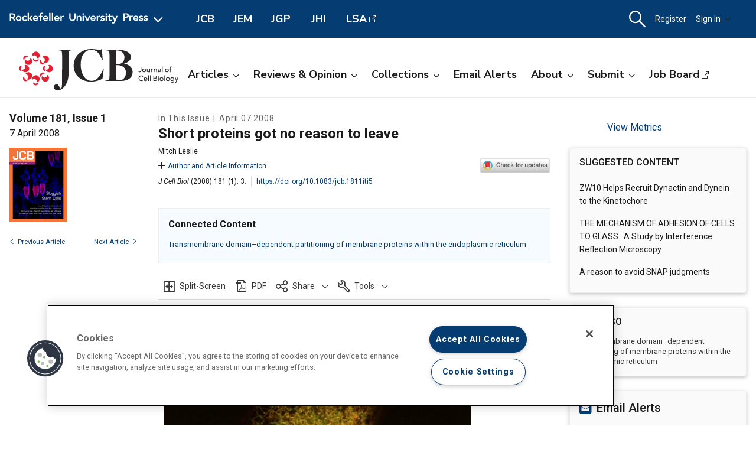

--- FILE ---
content_type: text/html; charset=utf-8
request_url: https://rupress.org/jcb/article/181/1/3/45552/Short-proteins-got-no-reason-to-leave
body_size: 21741
content:




<!DOCTYPE html>

<html lang="en" class="no-js">

<head>
    <!-- charset must appear in the first 1024 bytes of the document -->
    <meta http-equiv="Content-Type" content="text/html; charset=utf-8" />
        <title>Short proteins got no reason to leave  | Journal of Cell Biology | Rockefeller University Press</title>
        



        <script src="https://cookie-cdn.cookiepro.com/scripttemplates/otSDKStub.js" type="text/javascript" charset="UTF-8" data-domain-script="39c5a2de-fbb1-4ee4-82f8-a55723d5193e" class="cookiepro-otsdkstub"></script>
    <script type="text/javascript">
        function OptanonWrapper() {
            // Get initial OnetrustActiveGroups ids
            if (typeof OptanonWrapperCount == "undefined") {
                otGetInitialGrps();
            }

            //Delete cookies
            otDeleteCookie(otIniGrps);

            // Assign OnetrustActiveGroups to custom variable
            function otGetInitialGrps() {
                OptanonWrapperCount = '';
                otIniGrps = OnetrustActiveGroups;
            }

            function otDeleteCookie(iniOptGrpId) {
                var otDomainGrps = JSON.parse(JSON.stringify(Optanon.GetDomainData().Groups));
                var otDeletedGrpIds = otGetInactiveId(iniOptGrpId, OnetrustActiveGroups);
                if (otDeletedGrpIds.length != 0 && otDomainGrps.length != 0) {
                    for (var i = 0; i < otDomainGrps.length; i++) {
                        //Check if CustomGroupId matches
                        if (otDomainGrps[i]['CustomGroupId'] != '' && otDeletedGrpIds.includes(otDomainGrps[i]['CustomGroupId'])) {
                            for (var j = 0; j < otDomainGrps[i]['Cookies'].length; j++) {
                                // console.log("otDeleteCookie",otDomainGrps[i]['Cookies'][j]['Name'])
                                //Delete cookie
                                eraseCookie(otDomainGrps[i]['Cookies'][j]['Name']);
                            }
                        }

                        //Check if Hostid matches
                        if (otDomainGrps[i]['Hosts'].length != 0) {
                            for (var j = 0; j < otDomainGrps[i]['Hosts'].length; j++) {
                                //Check if HostId presents in the deleted list and cookie array is not blank
                                if (otDeletedGrpIds.includes(otDomainGrps[i]['Hosts'][j]['HostId']) && otDomainGrps[i]['Hosts'][j]['Cookies'].length != 0) {
                                    for (var k = 0; k < otDomainGrps[i]['Hosts'][j]['Cookies'].length; k++) {
                                        //Delete cookie
                                        eraseCookie(otDomainGrps[i]['Hosts'][j]['Cookies'][k]['Name']);
                                    }
                                }
                            }
                        }

                    }
                }
                otGetInitialGrps(); //Reassign new group ids
            }

            //Get inactive ids
            function otGetInactiveId(customIniId, otActiveGrp) {
                //Initial OnetrustActiveGroups
                // console.log("otGetInactiveId",customIniId)
                customIniId = customIniId.split(",");
                customIniId = customIniId.filter(Boolean);

                //After action OnetrustActiveGroups
                otActiveGrp = otActiveGrp.split(",");
                otActiveGrp = otActiveGrp.filter(Boolean);

                var result = [];
                for (var i = 0; i < customIniId.length; i++) {
                    if (otActiveGrp.indexOf(customIniId[i]) <= -1) {
                        result.push(customIniId[i]);
                    }
                }
                return result;
            }

            //Delete cookie
            function eraseCookie(name) {
                //Delete root path cookies
                domainName = window.location.hostname;
                document.cookie = name + '=; Max-Age=-99999999; Path=/;Domain=' + domainName;
                document.cookie = name + '=; Max-Age=-99999999; Path=/;';

                //Delete LSO incase LSO being used, cna be commented out.
                localStorage.removeItem(name);

                //Check for the current path of the page
                pathArray = window.location.pathname.split('/');
                //Loop through path hierarchy and delete potential cookies at each path.
                for (var i = 0; i < pathArray.length; i++) {
                    if (pathArray[i]) {
                        //Build the path string from the Path Array e.g /site/login
                        var currentPath = pathArray.slice(0, i + 1).join('/');
                        document.cookie = name + '=; Max-Age=-99999999; Path=' + currentPath + ';Domain=' + domainName;
                        document.cookie = name + '=; Max-Age=-99999999; Path=' + currentPath + ';';
                        //Maybe path has a trailing slash!
                        document.cookie = name + '=; Max-Age=-99999999; Path=' + currentPath + '/;Domain=' + domainName;
                        document.cookie = name + '=; Max-Age=-99999999; Path=' + currentPath + '/;';


                    }
                }

            }
        }
    </script>
                


<script type="text/javascript" src="https://play.cadmore.media/js/EMBED.js"></script>



        <script type='text/plain' defer src='//js.trendmd.com/trendmd.min.js' data-trendmdconfig='{"journal_id":"38445","element":"#trendmd-suggestions"}' class='optanon-category-C0002'></script>





    <script src="https://ajax.googleapis.com/ajax/libs/jquery/3.4.1/jquery.min.js" type="text/javascript"></script>
<script>window.jQuery || document.write('<script src="//cdn.rupress.org/Themes/Silver/app/js/jquery.3.4.1.min.js" type="text/javascript">\x3C/script>')</script>
<script src="//cdn.rupress.org/Themes/Silver/app/vendor/v-639023850849651547/jquery-migrate-3.1.0.min.js" type="text/javascript"></script>

    <script type='text/plain' src='https://platform-api.sharethis.com/js/sharethis.js#property=643701de45aa460012e1032e&amp;product=sop' async='async' class='optanon-category-C0004'></script>


    <meta name="viewport" content="width=device-width, initial-scale=1, maximum-scale=10" />

    
    <meta http-equiv="X-UA-Compatible" content="IE=Edge" />
    <!-- Turn off telephone number detection. -->
    <meta name="format-detection" content="telephone=no" />

<!-- Bookmark Icons -->
  <link rel="apple-touch-icon" sizes="180x180" href="//cdn.rupress.org/data/SiteBuilderAssets/Live/Images/JCB/apple-touch-icon-1482487891.png">
  <link rel="icon" type="image/png" href="//cdn.rupress.org/data/SiteBuilderAssets/Live/Images/JCB/favicon-32x32-278929319.png" sizes="32x32">
  <link rel="icon" type="image/png" href="//cdn.rupress.org/data/SiteBuilderAssets/Live/Images/JCB/favicon-16x16-1792717296.png" sizes="16x16">
  <link rel="mask-icon" href="//cdn.rupress.org/data/SiteBuilderAssets/Live/Images/JCB/safari-pinned-tab-908768452.svg" color="#5bbad5">
  <link rel="icon" href="//cdn.rupress.org/data/SiteBuilderAssets/Live/Images/JCB/favicon1060085026.ico">
  <meta name="theme-color" content="#002f65">


    


  <link rel="stylesheet" type="text/css" href="//cdn.rupress.org/Themes/Client/app/css/v-639037906363021641/site.min.css" />
  <link rel="stylesheet" type="text/css" href="//cdn.rupress.org/Themes/Silver/app/icons/v-639023850753836414/style.css" />
  <link rel="stylesheet" type="text/css" href="//cdn.rupress.org/Themes/Client/app/css/v-639023849865091238/bg_img.css" />

<link href="//fonts.googleapis.com/css?family=Roboto:400,400i,500,500i,700,700i|Nunito+Sans:400,700&display=swap" rel="stylesheet" />



            <link href="//cdn.rupress.org/data/SiteBuilderAssets/Live/CSS/JCB/v-639008255710759610/site.css" rel="stylesheet" type="text/css" />

            <script>
                (function (w, d, s, l, i) {
                    w[l] = w[l] || []; w[l].push({
                        'gtm.start':
                            new Date().getTime(), event: 'gtm.js'
                    }); var f = d.getElementsByTagName(s)[0],
                        j = d.createElement(s), dl = l != 'dataLayer' ? '&l=' + l : '';
                        j.async = true; j.src =
                        'https://www.googletagmanager.com/gtm.js?id=' + i + dl; f.parentNode.insertBefore(j, f);
                })(window, document, 'script', 'dataLayer', 'GTM-N6TD2M7');
            </script>
            <script>
                (function (w, d, s, l, i) {
                    w[l] = w[l] || []; w[l].push({
                        'gtm.start':
                            new Date().getTime(), event: 'gtm.js'
                    }); var f = d.getElementsByTagName(s)[0],
                        j = d.createElement(s), dl = l != 'dataLayer' ? '&l=' + l : '';
                        j.async = true; j.src =
                        'https://www.googletagmanager.com/gtm.js?id=' + i + dl; f.parentNode.insertBefore(j, f);
                })(window, document, 'script', 'dataLayer', 'GTM-TFWH2V9');
            </script>

    

        <script type="text/javascript">
            var App = App || {};
            App.LoginUserInfo = {
                isInstLoggedIn: 0,
                isIndividualLoggedIn: 0
            };

            App.CurrentSubdomain = 'jcb';
            App.SiteURL = 'rupress.org/jcb';
        </script>
    
    
    
    <link rel="stylesheet" type="text/css" href="//cdn.jsdelivr.net/chartist.js/latest/chartist.min.css">

    <meta name="citation_author" content="Leslie , Mitch " /><meta name="citation_title" content="Short proteins got no reason to leave " /><meta name="citation_firstpage" content="3" /><meta name="citation_lastpage" content="3" /><meta name="citation_doi" content="10.1083/jcb.1811iti5" /><meta name="citation_keyword" content="amino acids" /><meta name="citation_journal_title" content="Journal of Cell Biology" /><meta name="citation_journal_abbrev" content="J Cell Biol" /><meta name="citation_volume" content="181" /><meta name="citation_issue" content="1" /><meta name="citation_publication_date" content="2008/04/07" /><meta name="citation_issn" content="0021-9525" /><meta name="citation_publisher" content="The Rockefeller University Press" /><meta name="citation_pdf_url" content="https://rupress.org/jcb/article-pdf/181/1/3/1884375/jcb_1811iti.pdf" /><meta name="dc.identifier" content="10.1083/jcb.1811iti5" /><meta name="description" content="The distributions of proteins with a long (red) and short (green) transmembrane domain don't overlap.Acell uses a simple trick to keep certain proteins fro" />

<meta name="citation_xml_url" content="https://rupress.org/jcb/article-xml/181/1/3/45552" />


    <link rel="canonical" href="https://rupress.org/jcb/article/181/1/3/45552/Short-proteins-got-no-reason-to-leave" />






    <meta name="publish_date" content="2008-04-07" />

    <meta name="publish_image" content="//cdn.rupress.org/data/SiteBuilderAssets/Live/Images/JCB/JCB-title-1366404049.svg" />



    <meta name="product_code" content="ALL_CONTENT" />
    <meta name="product_code" content="JCB" />
    <meta name="product_code" content="jcb-ppv" />
    <meta name="product_code" content="Free_2008_to_12_months_after_issuedate" />
    <meta name="product_code" content="SOLR_FACET_FREE" />
    <meta name="product_code" content="J_45552" />
    <meta name="product_code" content="I_2935" />

    <script type="application/ld+json">
        {"@context":"https://schema.org","@type":"ScholarlyArticle","@id":"https://rupress.org/jcb/article/181/1/3/45552/Short-proteins-got-no-reason-to-leave","name":"Short proteins got no reason to leave","about":["amino acids","emergency service, hospital","rhonchi","transmembrane domain"],"datePublished":"2008-04-07","isPartOf":{"@id":"https://rupress.org/jcb/issue/181/1","@type":"PublicationIssue","issueNumber":"1","datePublished":"2008-04-07","isPartOf":{"@id":"https://rupress.org/jcb","@type":"Periodical","name":"Journal of Cell Biology","issn":["1540-8140"]}},"url":"https://dx.doi.org/10.1083/jcb.1811iti5","keywords":["amino acids","emergency service, hospital","rhonchi","transmembrane domain"],"inLanguage":"en","copyrightHolder":"","copyrightYear":"2026","publisher":"","author":[{"name":"Leslie , Mitch ","@type":"Person"}],"description":"The distributions of proteins with a long (red) and short (green) transmembrane domain don't overlap.Acell uses a simple trick to keep certain proteins fro","pageStart":"3","pageEnd":"3","siteName":"Rockefeller University Press","thumbnailURL":"https://cdn.rupress.org/rup/content_public/journal/jcb/issue/181/1/5/m_jcb_181_1_cover.gif?Expires=1831483071&Signature=QggZGOWfWoItBmFGdcscjq1EcG2rzfgXa7zY1GIH09nSIEz1VcX6tI56dwdDM8PpmkOmySnz2eG~xcxQI76ycVW0lGhhEvCNT~dxVo57SnBAMruCpO1X7MVUsjPcLxAyk8zYIvw5UQ9ltvgoCUcu5XOLunRRe8UHc1te9bPG11iIB7oD5f7QdwcuCU7elz-mRbWl6rHmcjVQmERqWnvEsksHQyYcEYs4Oiys4Jq6xO~HIcBIzZUJ6pSV7EYS58x0JRo9Uw3mPlSlPve1Iv2R9sSb2XMbNPgCcHnj5KJWQROYnrUvNVTEyve8qWKK-XMh9vzMsXu8OnpABI8I-mazVg__&Key-Pair-Id=APKAIE5G5CRDK6RD3PGA","headline":"Short proteins got no reason to leave","image":"https://cdn.rupress.org/rup/content_public/journal/jcb/issue/181/1/5/m_jcb_181_1_cover.gif?Expires=1831483071&Signature=QggZGOWfWoItBmFGdcscjq1EcG2rzfgXa7zY1GIH09nSIEz1VcX6tI56dwdDM8PpmkOmySnz2eG~xcxQI76ycVW0lGhhEvCNT~dxVo57SnBAMruCpO1X7MVUsjPcLxAyk8zYIvw5UQ9ltvgoCUcu5XOLunRRe8UHc1te9bPG11iIB7oD5f7QdwcuCU7elz-mRbWl6rHmcjVQmERqWnvEsksHQyYcEYs4Oiys4Jq6xO~HIcBIzZUJ6pSV7EYS58x0JRo9Uw3mPlSlPve1Iv2R9sSb2XMbNPgCcHnj5KJWQROYnrUvNVTEyve8qWKK-XMh9vzMsXu8OnpABI8I-mazVg__&Key-Pair-Id=APKAIE5G5CRDK6RD3PGA","image:alt":"Issue Cover"}
    </script>
<meta property="og:site_name" content="Rockefeller University Press" />
<meta property="og:title" content="Short proteins got no reason to leave" />
<meta property="og:description" content="The distributions of proteins with a long (red) and short (green) transmembrane domain don't overlap.Acell uses a simple trick to keep certain proteins fro" />
<meta property="og:type" content="article" />
<meta property="og:url" content="https://dx.doi.org/10.1083/jcb.1811iti5" />
<meta property="og:updated_time" content="" />
<meta property="og:image" content="https://cdn.rupress.org/rup/content_public/journal/jcb/issue/181/1/5/m_jcb_181_1_cover.gif?Expires=1831483071&Signature=QggZGOWfWoItBmFGdcscjq1EcG2rzfgXa7zY1GIH09nSIEz1VcX6tI56dwdDM8PpmkOmySnz2eG~xcxQI76ycVW0lGhhEvCNT~dxVo57SnBAMruCpO1X7MVUsjPcLxAyk8zYIvw5UQ9ltvgoCUcu5XOLunRRe8UHc1te9bPG11iIB7oD5f7QdwcuCU7elz-mRbWl6rHmcjVQmERqWnvEsksHQyYcEYs4Oiys4Jq6xO~HIcBIzZUJ6pSV7EYS58x0JRo9Uw3mPlSlPve1Iv2R9sSb2XMbNPgCcHnj5KJWQROYnrUvNVTEyve8qWKK-XMh9vzMsXu8OnpABI8I-mazVg__&Key-Pair-Id=APKAIE5G5CRDK6RD3PGA" />
<meta property="og:image:url" content="https://cdn.rupress.org/rup/content_public/journal/jcb/issue/181/1/5/m_jcb_181_1_cover.gif?Expires=1831483071&Signature=QggZGOWfWoItBmFGdcscjq1EcG2rzfgXa7zY1GIH09nSIEz1VcX6tI56dwdDM8PpmkOmySnz2eG~xcxQI76ycVW0lGhhEvCNT~dxVo57SnBAMruCpO1X7MVUsjPcLxAyk8zYIvw5UQ9ltvgoCUcu5XOLunRRe8UHc1te9bPG11iIB7oD5f7QdwcuCU7elz-mRbWl6rHmcjVQmERqWnvEsksHQyYcEYs4Oiys4Jq6xO~HIcBIzZUJ6pSV7EYS58x0JRo9Uw3mPlSlPve1Iv2R9sSb2XMbNPgCcHnj5KJWQROYnrUvNVTEyve8qWKK-XMh9vzMsXu8OnpABI8I-mazVg__&Key-Pair-Id=APKAIE5G5CRDK6RD3PGA" />
<meta property="og:image:secure_url" content="https://cdn.rupress.org/rup/content_public/journal/jcb/issue/181/1/5/m_jcb_181_1_cover.gif?Expires=1831483071&Signature=QggZGOWfWoItBmFGdcscjq1EcG2rzfgXa7zY1GIH09nSIEz1VcX6tI56dwdDM8PpmkOmySnz2eG~xcxQI76ycVW0lGhhEvCNT~dxVo57SnBAMruCpO1X7MVUsjPcLxAyk8zYIvw5UQ9ltvgoCUcu5XOLunRRe8UHc1te9bPG11iIB7oD5f7QdwcuCU7elz-mRbWl6rHmcjVQmERqWnvEsksHQyYcEYs4Oiys4Jq6xO~HIcBIzZUJ6pSV7EYS58x0JRo9Uw3mPlSlPve1Iv2R9sSb2XMbNPgCcHnj5KJWQROYnrUvNVTEyve8qWKK-XMh9vzMsXu8OnpABI8I-mazVg__&Key-Pair-Id=APKAIE5G5CRDK6RD3PGA" />
<meta property="og:image:alt" content="Issue Cover" />




    



    <script type="text/plain" async="async" src="https://securepubads.g.doubleclick.net/tag/js/gpt.js" class='optanon-category-C0004'></script>

    <script>
        var SCM = SCM || {};
        SCM.pubGradeAdsEnabled = false;
    </script>

<script>
    var googletag = googletag || {};
    googletag.cmd = googletag.cmd || [];

    googletag.cmd.push(function () {
    googletag.pubads().disableInitialLoad();

    

        
        var keys = ["hum_rup_ad_personalization"];
        keys.forEach(x =>
        {
            var item = localStorage[x];
            if (item)
            {
                var allTargets = JSON.parse(item);
                Object.keys(allTargets).forEach(k => {
                    googletag.pubads().setTargeting(k, allTargets[k]);
                })
            }
        })
        
    });
</script>
    


    






    <script src="https://scholar.google.com/scholar_js/casa.js" async></script>
</head>

<body data-sitename="journalofcellbiology" class="off-canvas pg_Article pg_article   " theme-jcb data-sitestyletemplate="Journal" >
            <noscript>
                <iframe  src="https://www.googletagmanager.com/ns.html?id=GTM-N6TD2M7"
                        height="0" width="0" style="display:none;visibility:hidden"></iframe>
            </noscript>
            <noscript>
                <iframe  src="https://www.googletagmanager.com/ns.html?id=GTM-TFWH2V9"
                        height="0" width="0" style="display:none;visibility:hidden"></iframe>
            </noscript>
            <a href="#skipNav" class="skipnav">Skip to Main Content</a>
<input id="hdnSiteID" name="hdnSiteID" type="hidden" value="1000001" /><input id="hdnAdDelaySeconds" name="hdnAdDelaySeconds" type="hidden" value="3000" /><input id="hdnAdConfigurationTop" name="hdnAdConfigurationTop" type="hidden" value="basic" /><input id="hdnAdConfigurationRightRail" name="hdnAdConfigurationRightRail" type="hidden" value="basic" />
    




<section class="master-header row vt-site-header">

    <div class="ad-banner js-ad-banner">
    <div class="widget-AdBlock widget-instance-HeaderAd" 
         data-widget-name="AdBlock" 
         data-widget-instance="HeaderAd">
            <input type="hidden"
           class="hfAdBlockInfo"
           data-divid="div-gpt-ad-1559757976604-0"
           data-slotname="/206143272/JCB_leaderboards_site-wide"
           data-targetname=""
           data-sizes="[[728, 90]]"
           data-enabled-on-mobile="False"
           data-adprovider-typeid="1"
           data-accountid=""
           data-outofpagead="False"
           data-sticky-time="5"
           data-lazyloaded="False"
           data-position-keyword=""
           data-skip-size-mapping="False"
           data-wps-adsize-number="0"
           data-wps-network-id="0"
           data-wps-site-id="0"
           data-wps-zone-ids=""
           data-wps-brandlock-keyword=""
           data-tapnative-aid=""
           data-tapnative-div-id=""/>
    <div class="adblock-wrap js-adblock-wrap " style="width:728px;">
                    <p class="adblock-advertisement-text js-adblock-advertisement-text hide">Advertisement</p>

<div id="div-gpt-ad-1559757976604-0" adslot="/206143272/JCB_leaderboards_site-wide" class="adblock-slot-placeholder js-adblock" style="width:728px; height:90px;"></div>


    </div>

 
    </div>

    </div>

    <div class="widget-SitePageHeader widget-instance-SitePageHeader" 
         data-widget-name="SitePageHeader" 
         data-widget-instance="SitePageHeader">
            <div class="site-theme-header">
        <div class="site-theme-header_contents global-nav-base">


<div class="global-nav">
            <a class="js-dropdown-trigger global-nav-trigger" href="javascript:;">
            <picture>
                <source media="(min-width: 601px)" srcset="//cdn.rupress.org/UI/app/svg/umbrella/logo.svg">
                <img class="logo-JournalofCellBiology site-theme-header-image" src="//cdn.rupress.org/UI/app/svg/umbrella/logo.svg" alt="Rockefeller University Press Logo" />
            </picture>
                <i class="icon-general_arrow-down arrow-icon"><span class="screenreader-text">Open Menu</span></i>
        </a>
        <nav class="navbar-menu global-nav-dropdown js-dropdown">
            <div class="site-theme-header-logo">
                <a href="/" class="site-theme-header-image-wrap">
                        <picture>
                            <source media="(min-width: 601px)" srcset="//cdn.rupress.org/UI/app/svg/umbrella/logo-alternate.svg">
                            <img class="logo-JournalofCellBiology site-theme-header-image" src="//cdn.rupress.org/UI/app/svg/umbrella/logo-alternate.svg" alt="Rockefeller University Press Logo" />
                        </picture>
                </a>
                <a href="javascript:;" class="icon-general-close menu-close js-menu-close"><span class="screenreader-text">Close</span></a>
            </div>
                    <ul class="site-menu site-menu-lvl-0 js-theme-dropdown">
                <li class="site-menu-item site-menu-lvl-0 site-menu-item-About-the-Press " id="site-menu-item-38003">
                        <a href="javascript:;" class="nav-link js-theme-dropdown-trigger" aria-expanded="false">About the Press <i class="icon-general_arrow-down arrow-icon"><span class="screenreader-text">Open Menu</span></i></a>

                            <ul class="site-menu site-menu-lvl-1 js-theme-dropdown">
                <li class="site-menu-item site-menu-lvl-1 site-menu-item-Our-Philosophy " id="site-menu-item-38005">
                        <a href="/pages/our-philosophy" class="nav-link" >Our Philosophy                      </a>

                    
                </li>
                <li class="site-menu-item site-menu-lvl-1 site-menu-item-Our-Staff " id="site-menu-item-38006">
                        <a href="/pages/our-staff" class="nav-link" >Our Staff                      </a>

                    
                </li>
                <li class="site-menu-item site-menu-lvl-1 site-menu-item-Our-History " id="site-menu-item-38007">
                        <a href="/pages/our-history" class="nav-link" >Our History                      </a>

                    
                </li>
                <li class="site-menu-item site-menu-lvl-1 site-menu-item-About-the-University " id="site-menu-item-38008">
                        <a href="https://www.rockefeller.edu/about/" class="nav-link" target=&quot;_blank&quot;>About the University <span class="screenreader-text">Open External Link</span>                     </a>

                    
                </li>
                <li class="site-menu-item site-menu-lvl-1 site-menu-item-Contact-Us " id="site-menu-item-38009">
                        <a href="/pages/contact-us" class="nav-link" >Contact Us                      </a>

                    
                </li>
                <li class="site-menu-item site-menu-lvl-1 site-menu-item-Advertise " id="site-menu-item-38010">
                        <a href="/pages/advertise" class="nav-link" >Advertise                      </a>

                    
                </li>
        </ul>

                </li>
                <li class="site-menu-item site-menu-lvl-0 site-menu-item-For-Librarians " id="site-menu-item-38011">
                        <a href="/journals" class="nav-link" >For Librarians                      </a>

                    
                </li>
                <li class="site-menu-item site-menu-lvl-0 site-menu-item-Rights-&amp;-Permissions " id="site-menu-item-38004">
                        <a href="javascript:;" class="nav-link js-theme-dropdown-trigger" aria-expanded="false">Rights &amp; Permissions <i class="icon-general_arrow-down arrow-icon"><span class="screenreader-text">Open Menu</span></i></a>

                            <ul class="site-menu site-menu-lvl-1 js-theme-dropdown">
                <li class="site-menu-item site-menu-lvl-1 site-menu-item-Permissions-&amp;-Licensing " id="site-menu-item-38012">
                        <a href="/pages/permissions-and-licensing" class="nav-link" >Permissions &amp; Licensing                      </a>

                    
                </li>
                <li class="site-menu-item site-menu-lvl-1 site-menu-item-Copyright-Agent " id="site-menu-item-38013">
                        <a href="https://www.rockefeller.edu/about/dmca/" class="nav-link" target=&quot;_blank&quot;>Copyright Agent <span class="screenreader-text">Open External Link</span>                     </a>

                    
                </li>
                <li class="site-menu-item site-menu-lvl-1 site-menu-item-Publication-Fees " id="site-menu-item-38014">
                        <a href="/pages/publication-fees-and-choices" class="nav-link" >Publication Fees                      </a>

                    
                </li>
                <li class="site-menu-item site-menu-lvl-1 site-menu-item-License-to-Publish:-Gold-OA " id="site-menu-item-38015">
                        <a href="/pages/license-to-publish-open-access" class="nav-link" >License to Publish: Gold OA                      </a>

                    
                </li>
                <li class="site-menu-item site-menu-lvl-1 site-menu-item-License-to-Publish:-Green-OA " id="site-menu-item-38016">
                        <a href="/pages/license-to-publish-green" class="nav-link" >License to Publish: Green OA                      </a>

                    
                </li>
                <li class="site-menu-item site-menu-lvl-1 site-menu-item-Privacy-Policy " id="site-menu-item-38017">
                        <a href="/pages/privacy-policy" class="nav-link" >Privacy Policy                      </a>

                    
                </li>
        </ul>

                </li>
                <li class="site-menu-item site-menu-lvl-0 site-menu-item-Books " id="site-menu-item-38018">
                        <a href="https://books.rupress.org" class="nav-link" target=&quot;_blank&quot;>Books <span class="screenreader-text">Open External Link</span>                     </a>

                    
                </li>
                <li class="site-menu-item site-menu-lvl-0 site-menu-item-Job-Board " id="site-menu-item-38019">
                        <a href="https://rupress.careerwebsite.com/" class="nav-link" target=&quot;_blank&quot;>Job Board <span class="screenreader-text">Open External Link</span>                     </a>

                    
                </li>
                <li class="site-menu-item site-menu-lvl-0 site-menu-item-JCB site-menu-item-umbrellasisterjournal" id="site-menu-item-38020">
                        <a href="/jcb" class="nav-link" >JCB  <span class="site-menu-item-description">Journal of Cell Biology</span>                    </a>

                    
                </li>
                <li class="site-menu-item site-menu-lvl-0 site-menu-item-JEM site-menu-item-umbrellasisterjournal" id="site-menu-item-38021">
                        <a href="/jem" class="nav-link" >JEM  <span class="site-menu-item-description">Journal of Experimental Medicine</span>                    </a>

                    
                </li>
                <li class="site-menu-item site-menu-lvl-0 site-menu-item-JGP site-menu-item-umbrellasisterjournal" id="site-menu-item-38022">
                        <a href="/jgp" class="nav-link" >JGP  <span class="site-menu-item-description">Journal of General Physiology</span>                    </a>

                    
                </li>
                <li class="site-menu-item site-menu-lvl-0 site-menu-item-JHI site-menu-item-umbrellasisterjournal" id="site-menu-item-38023">
                        <a href="/jhi" class="nav-link" >JHI  <span class="site-menu-item-description">Journal of Human Immunity</span>                    </a>

                    
                </li>
                <li class="site-menu-item site-menu-lvl-0 site-menu-item-LSA site-menu-item-umbrellasisterjournal" id="site-menu-item-38024">
                        <a href="http://www.life-science-alliance.org/" class="nav-link" target=&quot;_blank&quot;>LSA <span class="screenreader-text">Open External Link</span> <span class="site-menu-item-description">Life Science Alliance</span>                    </a>

                    
                </li>
        </ul>

        </nav>
        <div class="sister-sites">
            <div class="sister-site ">
                <a href="/JCB" target="" class="">JCB</a>
            </div>
            <div class="sister-site ">
                <a href="/JEM" target="" class="">JEM</a>
            </div>
            <div class="sister-site ">
                <a href="/JGP" target="" class="">JGP</a>
            </div>
            <div class="sister-site ">
                <a href="/JHI" target="" class="">JHI</a>
            </div>
            <div class="sister-site ">
                <a href="http://www.life-science-alliance.org/" target="_blank" class="external-link">LSA</a>
            </div>
    </div>

</div>



    <input type="hidden" class="hfEnableEnhancedAutoSuggest" value="false" name="searchScope" aria-hidden="true" />
        <div class="mobile-menu-trigger_wrap mobile-search_wrap">
            <a href="javascript:;"
               class="mobile-search_toggle at-search-toggle"
               role="button"
               aria-expanded="false"
               data-theme-dropdown-trigger="search-dropdown"><i class="icon-menu_search"><span class="screenreader-text">Search Dropdown Menu</span></i></a>
        </div>
    <div class="navbar-search-container mobile-dropdown search-dropdown" data-theme-dropdown="search-dropdown">
        <div class="navbar-search">
            <form class="microsite-search js-MicrositeSearch" aria-label="header search">
                <fieldset class="searchbar-fieldset">
                    <legend><span class="screenreader-text">header search</span></legend>
                    <div class="navbar-search-input_wrap">
                        <label for="MicrositeSearchTerm-SitePageHeader"><span class="screenreader-text">search input</span></label>
                        
                        <input class="navbar-search-input microsite-search-term at-microsite-search-term search-term-autosuggest"
                               data-autosuggest-hint="micrositeSearchTermInputHint-SitePageHeader"
                               data-autosuggest-results="micrositeAutoCompleteResults-SitePageHeader"
                               data-autosuggest-id="MicrositeSearchTerm-SitePageHeader"
                               data-searchfilter="search-filter-SitePageHeader"
                               placeholder="Search..."
                               type="text" maxlength="255"
                                 autocomplete="off"                                 id="MicrositeSearchTerm-SitePageHeader"
                               title="search input">
                        
                        <input type="hidden" name="hfAutoCompleteMaxResults" class="hfAutoCompleteMaxResults" value="6" aria-hidden="true" />
                        <input type="hidden" name="hfSolrAutoSuggestMinimumCharactersLength" class="hfSolrAutoSuggestMinimumCharactersLength" value="2" aria-hidden="true" />
                        <input type="hidden" name="hfSolrJournalName" class="hfSolrJournalName" value="" aria-hidden="true" />
                        <input type="hidden" name="hfSolrJournalID" class="hfSolrJournalID" value="" aria-hidden="true" />
                        <label for="micrositeSearchTermInputHint-SitePageHeader">
                            <span class="screenreader-text">Search input auto suggest</span>
                        </label>
                        <input type="text"
                               id="micrositeSearchTermInputHint-SitePageHeader"
                               data-autosuggest-id="micrositeSearchTermInputHint-SitePageHeader"
                               class="microsite-search-term-input-hint"
                               autocomplete="off" />
                        <ul data-autosuggest-id="micrositeAutoCompleteResults-SitePageHeader" class="term-list hidden"></ul>
                    </div>
                        <div class="navbar-search-filter_wrap">
                            <label for="navbar-search-filter-site-SitePageHeader">
                                <span class="screenreader-text">filter your search</span>
                            </label>
                            <select class="navbar-search-filter navbar-search-filter-site at-navbar-search-filter" id="navbar-search-filter-site-SitePageHeader" data-autosuggest-id="search-filter-SitePageHeader">
<option class="header-search-bar-filters-item" value="/search-results?page=1&q={searchQuery}" data-siteid="0" >All Content</option><option class="header-search-bar-filters-item" value="/journals/search-results?page=1&q={searchQuery}&fl_SiteID=3&allJournals=1" data-siteid="3" >All Journals</option><option class="header-search-bar-filters-item selected" value="/jcb/search-results?page=1&q={searchQuery}&fl_SiteID=1000001" data-siteid="1000001" selected>Journal of Cell Biology</option>                            </select>
                        </div>
                    <div class="navbar-search-submit_wrap">
                        <a href="javascript:;" class="microsite-search-icon navbar-search-submit icon-menu_search"><span class="screenreader-text">Search</span></a>
                    </div>
                </fieldset>
            </form><!-- /#MicrositeSearch -->
        </div><!-- /.navbar-search -->
<div class="navbar-search-advanced">
    <a href="/advanced-search" class="advanced-search">Advanced Search</a>
</div>    </div><!-- /.navbar-search-container -->

<input type="hidden" name="parentSiteName" class="hfParentSiteName" value="Journals Gateway" aria-hidden="true" />
<input type="hidden" class="hfSolrMaxAllowSearchChar" value="100" aria-hidden="true" />
<input type="hidden" class="hfJournalShortName" value="" aria-hidden="true" />
<input type="hidden" class="hfSearchPlaceholder" value="" aria-hidden="true" />
<input type="hidden" name="hfGlobalSearchSiteURL" class="hfGlobalSearchSiteURL" value="" aria-hidden="true" />
<input type="hidden" name="hfSearchSiteURL" id="hfSiteURL" value="rupress.org/jcb" aria-hidden="true" />
<input type="hidden" class="hfQuickSearchUrl" value="/jcb/search-results?page=1&amp;q={searchQuery}&amp;fl_SiteID=1000001" aria-hidden="true" />
<script type="text/javascript">
    (function () {
        var hfSiteUrl = document.getElementById('hfSiteURL');
        var siteUrl = hfSiteUrl.value;
        var subdomainIndex = siteUrl.indexOf('/');

        hfSiteUrl.value = location.host + (subdomainIndex >= 0 ? siteUrl.substring(subdomainIndex) : '');
    })();
</script>

    <div class="tablet-menu-trigger_wrap">
        <!-- MOBILE SHOPPING CART ICON -->
        <a href="javascript:;"
           class="tablet-sign-in"
           data-theme-dropdown-trigger="tablet-user-dropdown"
           aria-controls="tablet-user-dropdown"
           aria-expanded="false"><i class="icon-menu_account"><span class="screenreader-text">User Tools Dropdown</span></i></a>
    </div>
<div class="site-theme-header-menu-item_wrap tablet-menu" id="tablet-user-dropdown" data-theme-dropdown="tablet-user-dropdown">
    <!-- DESKTOP SHOPPING CART ICON -->

    <!-- DESKTOP REGISTRATION -->
        <div class="site-theme-header-menu-item"><a href="/my-account/register?siteId=1000001&amp;returnUrl=%2fjcb%2farticle%2f181%2f1%2f3%2f45552%2fShort-proteins-got-no-reason-to-leave" class="register at-register js-register-user-modals">Register</a></div>

    <!-- DESKTOP INSTITUTIONS -->

        <!-- DESKTOP SIGN IN -->
        <div class="site-theme-header-menu-item not-authenicated">
            <a href="javascript:;"
                class="dropdown-toggle signin at-signin-dropdown at-signin-username"
                id="header-account-info-user-fullname"
                data-login-location="/SignIn/LoginForm/LoginFormPopup?returnUrl="
                data-theme-dropdown-trigger="sign-in-dropdown"
                aria-controls="sign-in-dropdown"
                aria-expanded="false"
                rel=nofollow>
                
Sign In                <i class="icon-general_arrow-down arrow-icon"><span class="screenreader-text">Open Menu</span></i>
            </a>
            <div class="dropdown-panel dropdown-panel-signin dropdown-panel-form at-signin-dropdown-panel" id="sign-in-dropdown" data-theme-dropdown="sign-in-dropdown">
                <div class="spinner"></div>
            </div><!-- /.dropdown-panel -->
        </div>

</div>
        </div><!-- /.site-theme-header_content -->
    </div><!-- /.site-theme-header- -->


    <div class="journal-header journal-bg">
        <div class="journal-header_content ">

    <div class="journal-logo_wrap">
        <a href="//rupress.org/jcb" class="journal-logo-link">
            <picture>
                <source media="(min-width: 601px)" srcset="//cdn.rupress.org/data/SiteBuilderAssets/Live/Images/JCB/JCB-title-1366404049.svg">
                <img class="logo-JournalofCellBiology journal-logo" src="//cdn.rupress.org/data/SiteBuilderAssets/Live/Images/JCB/JCB-title-1366404049.svg" alt="Journal of Cell Biology" />
            </picture>
        </a>
    </div>

            


<div class="navbar-menu_wrap">
            <a class="mobile-site-menu-toggle" data-theme-dropdown-trigger="microsite-nav-menu" aria-controls="microsite-nav-menu" aria-expanded="false" href="javascript:;"><i class="icon-menu_hamburger"><span class="screenreader-text">Toggle Menu</span></i><span class="tablet-menu-label">Menu</span></a>
            <nav class="navbar-menu" id="microsite-nav-menu" data-theme-dropdown="microsite-nav-menu">
                    <ul class="site-menu site-menu-lvl-0 js-theme-dropdown">
<li class="site-menu-item site-menu-lvl-0 " id="site-menu-item-39156">
        <a href="javascript:;" class="nav-link js-theme-dropdown-trigger" aria-expanded="false">Articles<i class="nav-arrow icon-general_arrow-down arrow-icon"><span class="screenreader-text">Open Menu</span></i></a>
        <ul class="site-menu site-menu-lvl-1 js-theme-dropdown">
<li class="site-menu-item site-menu-lvl-1 " id="site-menu-item-39161">
        <a href="/jcb/search-results?page=1&amp;q=&amp;fl_SiteID=1000001&amp;sort=Date+-+Newest+First&amp;f_ContentType=Journal+Articles" class="nav-link" >Newest Articles</a>
    </li> <li class="site-menu-item site-menu-lvl-1 " id="site-menu-item-39162">
        <a href="/jcb/issue" class="nav-link" >Current Issue</a>
    </li> <li class="site-menu-item site-menu-lvl-1 " id="site-menu-item-39163">
        <a href="/jcb/issue-covers" class="nav-link" >Browse Archive</a>
    </li> <li class="site-menu-item site-menu-lvl-1 " id="site-menu-item-39164">
        <a href="/jcb/pages/browse-by-topic" class="nav-link" >Browse by Topic</a>
    </li>     </ul>
 </li> <li class="site-menu-item site-menu-lvl-0 " id="site-menu-item-39157">
        <a href="javascript:;" class="nav-link js-theme-dropdown-trigger" aria-expanded="false">Reviews &amp; Opinion<i class="nav-arrow icon-general_arrow-down arrow-icon"><span class="screenreader-text">Open Menu</span></i></a>
        <ul class="site-menu site-menu-lvl-1 js-theme-dropdown">
<li class="site-menu-item site-menu-lvl-1 " id="site-menu-item-39165">
        <a href="/jcb/search-results?page=1&amp;fl_SiteID=1000001&amp;sort=Date+-+Newest+First&amp;exPrm_fq=TocCategories:&quot;editorial&quot;" class="nav-link" >Editorials</a>
    </li> <li class="site-menu-item site-menu-lvl-1 " id="site-menu-item-39166">
        <a href="/jcb/search-results?page=1&amp;fl_SiteID=1000001&amp;sort=Date+-+Newest+First&amp;exPrm_fq=TocCategories:%22people+%26+ideas%22;;" class="nav-link" >People &amp; Ideas</a>
    </li> <li class="site-menu-item site-menu-lvl-1 " id="site-menu-item-39167">
        <a href="/jcb/search-results?page=1&amp;fl_SiteID=1000001&amp;sort=Date+-+Newest+First&amp;exPrm_fq=TocCategories:&quot;spotlight&quot;;" class="nav-link" >Spotlights</a>
    </li> <li class="site-menu-item site-menu-lvl-1 " id="site-menu-item-39168">
        <a href="/jcb/search-results?page=1&amp;fl_SiteID=1000001&amp;sort=Date+-+Newest+First&amp;exPrm_fq=TocCategories:&quot;viewpoint&quot;" class="nav-link" >Viewpoints</a>
    </li> <li class="site-menu-item site-menu-lvl-1 " id="site-menu-item-39169">
        <a href="/jcb/search-results?page=1&amp;fl_SiteID=1000001&amp;sort=Date+-+Newest+First&amp;exPrm_fq=TocCategories:&quot;inside+look&quot;" class="nav-link" >Inside Look</a>
    </li> <li class="site-menu-item site-menu-lvl-1 " id="site-menu-item-39170">
        <a href="/jcb/search-results?page=1&amp;fl_SiteID=1000001&amp;sort=Date+-+Newest+First&amp;exPrm_fq=TocCategories:&quot;review&quot;&amp;" class="nav-link" >Reviews</a>
    </li> <li class="site-menu-item site-menu-lvl-1 " id="site-menu-item-39171">
        <a href="/jcb/search-results?page=1&amp;fl_SiteID=1000001&amp;sort=Date+-+Newest+First&amp;exPrm_fq=TocCategories:&quot;perspective&quot;" class="nav-link" >Perspectives</a>
    </li> <li class="site-menu-item site-menu-lvl-1 " id="site-menu-item-39172">
        <a href="/jcb/search-results?page=1&amp;fl_SiteID=1000001&amp;sort=Date+-+Newest+First&amp;f_Subjects=Methods+and+Reproducibility" class="nav-link" >Reproducibility</a>
    </li>     </ul>
 </li> <li class="site-menu-item site-menu-lvl-0 " id="site-menu-item-39158">
        <a href="javascript:;" class="nav-link js-theme-dropdown-trigger" aria-expanded="false">Collections<i class="nav-arrow icon-general_arrow-down arrow-icon"><span class="screenreader-text">Open Menu</span></i></a>
        <ul class="site-menu site-menu-lvl-1 js-theme-dropdown">
<li class="site-menu-item site-menu-lvl-1 " id="site-menu-item-39173">
        <a href="/jcb/collections" class="nav-link" >Special Collections</a>
    </li> <li class="site-menu-item site-menu-lvl-1 " id="site-menu-item-39174">
        <a href="/jcb/pages/special-issues" class="nav-link" >Special Issues</a>
    </li>     </ul>
 </li> <li class="site-menu-item site-menu-lvl-0 " id="site-menu-item-39175">
        <a href="/my-account/alerts" class="nav-link" >Email Alerts</a>
    </li> <li class="site-menu-item site-menu-lvl-0 " id="site-menu-item-39159">
        <a href="javascript:;" class="nav-link js-theme-dropdown-trigger" aria-expanded="false">About<i class="nav-arrow icon-general_arrow-down arrow-icon"><span class="screenreader-text">Open Menu</span></i></a>
        <ul class="site-menu site-menu-lvl-1 js-theme-dropdown">
<li class="site-menu-item site-menu-lvl-1 " id="site-menu-item-39176">
        <a href="/jcb/pages/history" class="nav-link" >History</a>
    </li> <li class="site-menu-item site-menu-lvl-1 " id="site-menu-item-39177">
        <a href="/jcb/pages/editors-and-staff" class="nav-link" >Editors &amp; Staff</a>
    </li> <li class="site-menu-item site-menu-lvl-1 " id="site-menu-item-39178">
        <a href="/jcb/pages/editorial-board" class="nav-link" >Editorial Board</a>
    </li> <li class="site-menu-item site-menu-lvl-1 " id="site-menu-item-39179">
        <a href="/jcb/pages/reviewer-guidelines" class="nav-link" >Reviewer Guidelines</a>
    </li> <li class="site-menu-item site-menu-lvl-1 " id="site-menu-item-39180">
        <a href="/jcb/pages/journal-metrics" class="nav-link" >Journal Metrics</a>
    </li> <li class="site-menu-item site-menu-lvl-1 " id="site-menu-item-39181">
        <a href="/pages/permissions-and-licensing" class="nav-link" >Permissions &amp; Licensing</a>
    </li> <li class="site-menu-item site-menu-lvl-1 " id="site-menu-item-39182">
        <a href="/pages/advertise" class="nav-link" >Advertise</a>
    </li> <li class="site-menu-item site-menu-lvl-1 " id="site-menu-item-39183">
        <a href="/jcb/pages/contact" class="nav-link" >Contact Us</a>
    </li> <li class="site-menu-item site-menu-lvl-1 " id="site-menu-item-39184">
        <a href="/pages/privacy-policy" class="nav-link" >Privacy Policy</a>
    </li>     </ul>
 </li> <li class="site-menu-item site-menu-lvl-0 " id="site-menu-item-39160">
        <a href="javascript:;" class="nav-link js-theme-dropdown-trigger" aria-expanded="false">Submit<i class="nav-arrow icon-general_arrow-down arrow-icon"><span class="screenreader-text">Open Menu</span></i></a>
        <ul class="site-menu site-menu-lvl-1 js-theme-dropdown">
<li class="site-menu-item site-menu-lvl-1 " id="site-menu-item-39185">
        <a href="https://jcb.msubmit.net" class="nav-link" target=&quot;_blank&quot;>Submit a Manuscript<span class="screenreader-text">Open External Link</span></a>
    </li> <li class="site-menu-item site-menu-lvl-1 " id="site-menu-item-39186">
        <a href="/jcb/pages/ifora" class="nav-link" >Instructions for Authors</a>
    </li> <li class="site-menu-item site-menu-lvl-1 " id="site-menu-item-39187">
        <a href="/jcb/pages/publication-fees-and-access-options" class="nav-link" >Publication Fees</a>
    </li> <li class="site-menu-item site-menu-lvl-1 " id="site-menu-item-39188">
        <a href="/journals/pages/rup-read-and-publish-guide" class="nav-link" >Read &amp; Publish Author Guide</a>
    </li> <li class="site-menu-item site-menu-lvl-1 " id="site-menu-item-39189">
        <a href="https://www.editage.rupress.org/" class="nav-link" target=&quot;_blank&quot;>Author Services<span class="screenreader-text">Open External Link</span></a>
    </li>     </ul>
 </li> <li class="site-menu-item site-menu-lvl-0 " id="site-menu-item-39190">
        <a href="https://rupress.careerwebsite.com/" class="nav-link" target=&quot;_blank&quot;>Job Board<span class="screenreader-text">Open External Link</span></a>
    </li>     </ul>
 
            </nav>
</div><!-- /.navbar -->

        </div><!-- /.center-inner-row -->

    </div><!-- /.journal-header -->


<input id="routename" name="RouteName" type="hidden" value="jcb" />

 
    </div>

</section>

<div id="main" class="content-main js-main ui-base">
    <section class="master-main row">
        <div class="content-main_content">
            <a href="#" id="skipNav" class="screenreader-text" tabindex="-1">Skip Nav Destination</a>
            





<div class="page-column-wrap article-browse_content ">
<div id="InfoColumn" class="page-column page-column--left">

    <div class="info-inner-wrap can-stick empty">

        <button type="button" class="btn-as-icon toggle-left-col__close icon-general-close">
            <span class="screenreader-text">Close navigation menu</span>
        </button>
        <div class="responsive-nav-title">Article navigation</div>

        <div class="info-widget-wrap">
    <div class="widget-IssueInfo widget-instance-IssueInfo_Article" 
         data-widget-name="IssueInfo" 
         data-widget-instance="IssueInfo_Article">
        

<div id="issueInfo-IssueInfo_Article" class="article-info-wrap clearfix">
    <div class="article-issue-info">
        <div class="volume-issue__wrap">
                    <a href="/jcb/issue/181/1">

                <span class="volume issue">Volume 181, Issue 1</span>

                </a>
        </div>

        <div class="ii-pub-date">
7 April 2008        </div>

            


    

    </div>

    <div class="article-issue-img">
                <a href="/jcb/issue/181/1">
            <img id="issueImage" 
                 class="fb-featured-image at-coverimage" 
                 src="https://cdn.rupress.org/rup/content_public/journal/jcb/issue/181/1/5/m_jcb_181_1_cover.gif?Expires=1772239454&amp;Signature=GI01O7~TREpLy~pfSNX1xCJr295zqaF7PbMnGed9bYa9phE966azHTt7IIwV2jGOF82MI9Jv4266W57AWIzXYaQcZ2vjl13BG01v~QIjEIw9ar7PW82yqcLD~n2pYvB1G7JKgDF4iG6RjTbgQCZiCz6uZAcIAkQ-WdKBc0BYqoIg3CYsccW9YxMZwlS7xRtN~fSc-TCizYBrsrB27oxy9j2xUx5nhADhj~OtNZgF8f7Se6~NsQ4Uyto6ytdR5P1T8UVjGs4Ypma1zVe~q4VKnfBVERf3h9soO0DgtyKbuPpWjgUH9kCZpEgQKiCGm2X~t5O4qqY1-UHnDJCd64ITgA__&amp;Key-Pair-Id=APKAIE5G5CRDK6RD3PGA" 
                 alt="Journal of Cell Biology Cover Image for Volume 181, Issue 1" />
                </a>
    </div>
    

</div> 
    </div>
                <div class="widget-ArticleNavLinks widget-instance-ArticleNavLinks_Article" 
         data-widget-name="ArticleNavLinks" 
         data-widget-instance="ArticleNavLinks_Article">
        <ul class="inline-list">
        <li class="prev arrow">
            <a href="/jcb/article/181/1/3/45542/Hauling-tail"><i class="icon-general_arrow-left"></i>Previous <span>Article</span></a>
        </li>
            <li class="next arrow">
            <a href="/jcb/article/181/1/4/45550/Spine-actin-for-memory">Next <span>Article</span><i class="icon-general_arrow-right"></i></a>
        </li>
</ul>
 
    </div>

            



        </div>
    </div>
</div> 
        

    <div id="ContentColumn" class="page-column page-column--center center-content can-stick">
        <div class="article-browse_content-wrap js-content-standard">
                <div class="widget-ArticleMainView widget-instance-ArticleMainView_Article" 
         data-widget-name="ArticleMainView" 
         data-widget-instance="ArticleMainView_Article">
        
<div class="article-browse-top article-browse-mobile-nav empty">
    <div class="article-browse-mobile-nav-inner">
        <button type="button" class="btn toggle-left-col toggle-left-col__article">Article Navigation</button>
    </div>
</div>    <div class="content-inner-wrap">
        
    <div class="widget-ArticleTopInfo widget-instance-ArticleTopInfo" 
         data-widget-name="ArticleTopInfo" 
         data-widget-instance="ArticleTopInfo">
        <div class="module-widget article-top-widget content-metadata_wrap">


<div class="article-groups left-flag">
        <span class="article-client_type">In This Issue</span><span class="pipe">|</span>
        <span class="article-date">April 07 2008</span>

</div>


    <div class="widget-items">
    <h1 class="wi-article-title article-title-main">
        
        Short proteins got no reason to leave 


    </h1>
<div class="wi-authors">
    <div class="al-authors-list">
                <div class="al-author-name">

                                <a rel="nofollow" class="linked-name js-linked-name stats-author-info-trigger" href="javascript:;">Mitch Leslie</a>

                    <div class="al-author-info-wrap arrow-up stats-author-info-panel">
<div class="info-card-author authorInfo_ArticleTopInfo">
    <div class="name-role-wrap">
        <div class="info-card-name">
    Mitch Leslie
</div>

    </div>


    <div class="info-card-search-label">
        Search for other works by this author on:
    </div>

<div class="info-card-search info-card-search-internal">
    <a href="/jcb/search-results?f_Authors=Mitch++Leslie" rel="nofollow">This Site</a>
</div>

    <div class="info-card-search info-card-search-pubmed">
        <a href="http://www.ncbi.nlm.nih.gov/pubmed?cmd=search&amp;term=Mitch Leslie">PubMed</a>
    </div>
    <div class="info-card-search info-card-search-google">
        <a href="http://scholar.google.com/scholar?q=author:&quot;Mitch  Leslie &quot;">Google Scholar</a>
    </div>
</div>                    </div>
                </div>
    </div>
</div>




<div class="wi-crossmark-button">
    <script src="https://crossmark-cdn.crossref.org/widget/v2.0/widget.js"></script>
    <a href="javascript:;" class="stats-crossmark-updates" data-target="crossmark">
        <img src="https://crossmark-cdn.crossref.org/widget/v2.0/logos/CROSSMARK_Color_horizontal.svg" width="150" alt="Crossmark: Check for Updates" />
    </a>
</div>


    <div class="js-author-expand-collapse-metadata-wrap author-expand-collapse-metadata-wrap stats-article-metadata-trigger-wrap">
        <a href="javascript:;" class="js-expand-collapse-metadata author-expand-collapse-metadata stats-article-metadata-trigger">
            <i class="js-metadata-toggle-icon icon-general-add"></i>Author and Article Information
        </a>
    </div>
<div class="js-metadata-wrap metadata">



<div id="authorInfoFullList" class="author-info-full-list">
            <div class="author-info-wrap">
                

<span class="author-full-name">
    Mitch Leslie
            
</span>



            </div>
</div>
            <div class="wi-footnotes">
                    <div>
                        <div class="article-footnote">
                            <a href="/cdn-cgi/l/email-protection#98f5f1ecfbf0f4fdebf4f1fdd8fbf7f5fbf9ebecb6f6fdecb8" target="_blank"><span class="__cf_email__" data-cfemail="f4999d80979c989187989d91b4979b9997958780da9a9180">[email&#160;protected]</span> </a>
                        </div>
                    </div>
            </div>
            <div class="metadata-issn">
                    <div class="metadata-issn-online">Online ISSN: 1540-8140</div>
                                    <div class="metadata-issn-print">Print ISSN: 0021-9525</div>
            </div>
            <div class="metadata-copyright">
                <div class="copyright copyright-statement">The Rockefeller University Press</div><div class="copyright copyright-year">2008</div>
            </div>

</div>


<div class="pub-history-wrap clearfix">

            <div class="pub-history-row clearfix">
            <div class="ww-citation-primary"><em>J Cell Biol</em> (2008) 181 (1): 3.</div>
        </div>
        <div class="pub-history-row citation-wrap-row clearfix">
                <div class="ww-citation-wrap-doi">
                    <div class="citation-doi">
                        <a href="https://doi.org/10.1083/jcb.1811iti5">https://doi.org/10.1083/jcb.1811iti5</a>
                    </div>
                </div>

        </div>

</div>



    </div>
</div>

<script data-cfasync="false" src="/cdn-cgi/scripts/5c5dd728/cloudflare-static/email-decode.min.js"></script><script>
    $(document).ready(function () {
        $('.article-top-widget').on('click', '.ati-toggle-trigger', function () {
            $(this).find('.icon-general-add, .icon-minus').toggleClass('icon-minus icon-general-add');
            $(this).siblings('.ati-toggle-content').toggleClass('hide');
        });

        // In Chrome, an anchor tag with target="_blank" and a "mailto:" href opens a new tab/window as well as the email client
        // I suspect this behavior will be corrected in the future
        // Remove the target="_blank"
        $('ul.wi-affiliationList').find('a[href^="mailto:"]').each(function () {
            $(this).removeAttr('target');
        });
    });
</script>

 
    </div>
    <div class="widget-ArticleLinks widget-instance-ArticleLinks" 
         data-widget-name="ArticleLinks" 
         data-widget-instance="ArticleLinks">
                <div class="articlelinks at-ArticleLinks">
                <div class="cc-title">Connected Content</div>
                            <div class="cc-row">
                                                                <a href="/jcb/article/181/1/105/45564/Transmembrane-domain-dependent-partitioning-of">Transmembrane domain–dependent partitioning of membrane proteins within the endoplasmic reticulum </a>
                </div>
            
        </div>
 
    </div>
<div class="toolbar-wrap vt-toolbar-wrap" role="navigation">
    <div class="toolbar-inner-wrap">
<div class="toolbar-inner-wrap ">
    <ul id="Toolbar" class="debug js-toolbar toolbar">
  <li class="toolbar-item item-link">
    <a href="/jcb/article-split/181/1/3/45552/Short-proteins-got-no-reason-to-leave" class="split-screen" rel=nofollow>Split-Screen</a>
  </li>

<li class="toolbar-item item-with-dropdown item-views js-item-views hide">
  <a href="javascript:;" class="js-toolbar-dropdown" data-dropdown="FilterDrop">
    <i class="icon-menu_views"><span class="screenreader-text">Views Icon</span></i>
    <span class="toolbar-label">
      <span class="toolbar-text">Views</span>
      <i class="icon-general_arrow-down arrow-icon js-toolbar-arrow-icon"><span class="screenreader-text">Open Menu</span></i>
    </span>
  </a>
  <ul id="ViewsDrop" class="f-dropdown js-dropdown-content" data-dropdown-content>
      <li class="article-content-filter js-content-filter hide" data-content-filter="article-content"><a href="javascript:;" rel=nofollow><span>Article contents</span></a></li>
      <li class="article-content-filter js-content-filter hide" data-content-filter="figures-tables"><a href="javascript:;" rel=nofollow><span>Figures &amp; tables</span></a></li>
      <li class="article-content-filter js-content-filter hide" data-content-filter="video"><a href="javascript:;" rel=nofollow><span>Video</span></a></li>
      <li class="article-content-filter js-content-filter hide" data-content-filter="audio"><a href="javascript:;" rel=nofollow><span>Audio</span></a></li>
      <li class="article-content-filter js-content-filter hide" data-content-filter="supplementary-data"><a href="javascript:;" rel=nofollow><span>Supplementary Material</span></a></li>
      <li class="article-content-filter js-content-filter hide" data-content-filter="peer-review"><a href="javascript:;" rel=nofollow><span>Peer Review</span></a></li>
  </ul>
</li>

    <li class="toolbar-item item-with-dropdown item-pdf">
    <a id="aria45552pdf"
       class="al-link pdf openInAnotherWindow stats-item-pdf-download js-download-file-gtm-datalayer-event  article-pdfLink"
       data-resourceId="45552"
       data-resourceTypeId="Article"
       data-doi="10.1083/jcb.1811iti5"
       data-doctype="contentPdf"
       data-article-Id="45552" 
       href="/jcb/article-pdf/181/1/3/1884375/jcb_1811iti.pdf"
       aria-labelledby="aria45552 aria45552pdf"
       target="_blank"
       rel=nofollow>
        <span class="screenreader-text">Open the </span>
        <i class="icon-menu_pdf-small">
        </i><span>PDF <span class="screenreader-text">for  in another window</span></span>
    </a>



    </li>

    <li class="toolbar-item item-with-dropdown item-share">
        <a href="javascript:;" class="drop-trigger js-toolbar-dropdown at-ShareButton" data-dropdown="ShareDrop">
            <i class="icon-menu_share"><span class="screenreader-text">Share Icon</span></i>
            <span class="toolbar-label">
                <span class="toolbar-text">Share</span>
                <i class="arrow-icon icon-general_arrow-down js-toolbar-arrow-icon"></i>
            </span>
        </a>
        <ul id="ShareDrop" class="addthis_toolbox addthis_default_style addthis_20x20_style f-dropdown js-dropdown-content" data-dropdown-content>

    <li>
        <a class="st-custom-button addthis_button_facebook js-share-link"
           data-network="facebook"
           data-title="Short proteins got no reason to leave "
           data-url="https://rupress.org/jcb/article/181/1/3/45552/Short-proteins-got-no-reason-to-leave"
           data-email-subject="Short proteins got no reason to leave "
           href="javascript:;"
           rel=nofollow><span>Facebook</span></a>
    </li>
    <li>
        <a class="st-custom-button addthis_button_twitter js-share-link"
           data-network="twitter"
           data-title="Short proteins got no reason to leave "
           data-url="https://rupress.org/jcb/article/181/1/3/45552/Short-proteins-got-no-reason-to-leave"
           data-email-subject="Short proteins got no reason to leave "
           href="javascript:;"
           rel=nofollow><span>X</span></a>
    </li>
    <li>
        <a class="st-custom-button addthis_button_linkedin js-share-link"
           data-network="linkedin"
           data-title="Short proteins got no reason to leave "
           data-url="https://rupress.org/jcb/article/181/1/3/45552/Short-proteins-got-no-reason-to-leave"
           data-email-subject="Short proteins got no reason to leave "
           href="javascript:;"
           rel=nofollow><span>LinkedIn</span></a>
    </li>
    <li>
        <a class="st-custom-button addthis_button_email js-share-link"
           data-network="email"
           data-title="Short proteins got no reason to leave "
           data-url="https://rupress.org/jcb/article/181/1/3/45552/Short-proteins-got-no-reason-to-leave"
           data-email-subject="Short proteins got no reason to leave "
           href="javascript:;"
           rel=nofollow><span>Email</span></a>
    </li>
    <li>
        <a class="st-custom-button addthis_button_bluesky js-share-link"
           data-network="bluesky"
           data-title="Short proteins got no reason to leave "
           data-url=" https://rupress.org/jcb/article/181/1/3/45552/Short-proteins-got-no-reason-to-leave"
           data-email-subject="Short proteins got no reason to leave "
           href="javascript:;"
           rel=nofollow><span>Bluesky</span></a>
    </li>



        </ul>
    </li>
<li class="toolbar-item item-with-dropdown item-tools last">
      <a href="javascript:;" class="js-toolbar-dropdown" data-dropdown="ToolsDrop" >
        <i class="icon-menu_tools"><span class="screenreader-text">Tools Icon</span></i>
        <span class="toolbar-label">
          <span class="toolbar-text">Tools</span>
          <i class="icon-general_arrow-down arrow-icon js-toolbar-arrow-icon"><span class="screenreader-text">Open Menu</span></i>
        </span>
      </a>
      <ul id="ToolsDrop" class="f-dropdown mobile js-dropdown-content" data-dropdown-content>
<li class="toolbar-item item-tools">
    <div class="widget-ToolboxPermissions widget-instance-ToolboxPermissions" 
         data-widget-name="ToolboxPermissions" 
         data-widget-instance="ToolboxPermissions">
            <div class="module-widget">
        <a href="https://marketplace.copyright.com/rs-ui-web/mp/search/all/10.1083%2Fjcb.1811iti5" id="PermissionsLink" rel=nofollow>
            <span class="toolbar-label text">
                <span class="toolbar-text normalize permission">Get Permissions</span>
            </span>
        </a>
    </div>
 
    </div>

</li>
    <li class="toolbar-item item-cite js-item-cite">
<div class="getCitationDiv at-CiteButton">
    <a href="javascript:;" class="stats-get-citation" data-modal-source-id="toolbox-get-citation" rel=nofollow>
        <i class="icon-cite">
            <span class="screenreader-text">Cite Icon</span>
        </i>
        <span class="toolbar-text normalize">Cite</span>
    </a>
</div>
    </li>

      </ul>
  
</li>

<li class="search-dropdown-trigger_wrap toolbar-item">
    <a href="javascript:;" data-theme-dropdown-trigger="toolbar-search-dropdown" aria-controls="toolbar-search-dropdown" aria-expanded="false">
        <i class="icon-menu_search"></i>
        <span class="site-search-text">Search Site</span>
    </a>
</li>

    </ul>
</div>

<div id="getCitation" data-content-id="toolbox-get-citation" class="modal-only-content vt-citation-modal">
  <div class="modal-title">Citation</div>
  <p>Mitch Leslie; Short proteins got no reason to leave . <em><em>J Cell Biol</em></em> 7 April 2008; 181 (1): 3. doi: <a href="https://doi.org/10.1083/jcb.1811iti5">https://doi.org/10.1083/jcb.1811iti5</a></p>
  <p class="citation-label">Download citation file:</p>
  <ul>
      <li><a href="/Citation/Download?resourceId=45552&amp;resourceType=3&amp;citationFormat=0" rel="nofollow">Ris (Zotero)</a></li>
          <li><a href="/Citation/Download?resourceId=45552&amp;resourceType=3&amp;citationFormat=0" rel="nofollow">Reference Manager</a></li>
          <li><a href="/Citation/Download?resourceId=45552&amp;resourceType=3&amp;citationFormat=0" rel="nofollow">EasyBib</a></li>
          <li><a href="/Citation/Download?resourceId=45552&amp;resourceType=3&amp;citationFormat=0" rel="nofollow">Bookends</a></li>

      <li><a href="/Citation/Download?resourceId=45552&amp;resourceType=3&amp;citationFormat=0" rel="nofollow">Mendeley</a></li>

      <li><a href="/Citation/Download?resourceId=45552&amp;resourceType=3&amp;citationFormat=0" rel="nofollow">Papers</a></li>

      <li><a href="/Citation/Download?resourceId=45552&amp;resourceType=3&amp;citationFormat=1" rel="nofollow">EndNote</a></li>
          <li><a href="/Citation/Download?resourceId=45552&amp;resourceType=3&amp;citationFormat=3" rel="nofollow">RefWorks</a></li>
          <li><a href="/Citation/Download?resourceId=45552&amp;resourceType=3&amp;citationFormat=2" rel="nofollow">BibTex</a></li>
          </ul>
</div>


        <div class="toolbar-search" id="toolbar-search-dropdown" data-theme-dropdown="toolbar-search-dropdown">
            <fieldset>
                <legend class="screenreader-text">toolbar search</legend>

    <div class="widget-SitePageHeader widget-instance-SiteSearch_ArticleMainView" 
         data-widget-name="SitePageHeader" 
         data-widget-instance="SiteSearch_ArticleMainView">
        

    <input type="hidden" class="hfEnableEnhancedAutoSuggest" value="false" name="searchScope" aria-hidden="true" />
        <div class="mobile-menu-trigger_wrap mobile-search_wrap">
            <a href="javascript:;"
               class="mobile-search_toggle at-search-toggle"
               role="button"
               aria-expanded="false"
               data-theme-dropdown-trigger="search-dropdown"><i class="icon-menu_search"><span class="screenreader-text">Search Dropdown Menu</span></i></a>
        </div>
    <div class="navbar-search-container mobile-dropdown search-dropdown" data-theme-dropdown="search-dropdown">
        <div class="navbar-search">
            <form class="microsite-search js-MicrositeSearch" aria-label="toolbar search">
                <fieldset class="searchbar-fieldset">
                    <legend><span class="screenreader-text">toolbar search</span></legend>
                    <div class="navbar-search-input_wrap">
                        <label for="MicrositeSearchTerm-SiteSearch_ArticleMainView"><span class="screenreader-text">search input</span></label>
                        
                        <input class="navbar-search-input microsite-search-term at-microsite-search-term search-term-autosuggest"
                               data-autosuggest-hint="micrositeSearchTermInputHint-SiteSearch_ArticleMainView"
                               data-autosuggest-results="micrositeAutoCompleteResults-SiteSearch_ArticleMainView"
                               data-autosuggest-id="MicrositeSearchTerm-SiteSearch_ArticleMainView"
                               data-searchfilter="search-filter-SiteSearch_ArticleMainView"
                               placeholder="Search..."
                               type="text" maxlength="255"
                                 autocomplete="off"                                 id="MicrositeSearchTerm-SiteSearch_ArticleMainView"
                               title="search input">
                        
                        <input type="hidden" name="hfAutoCompleteMaxResults" class="hfAutoCompleteMaxResults" value="6" aria-hidden="true" />
                        <input type="hidden" name="hfSolrAutoSuggestMinimumCharactersLength" class="hfSolrAutoSuggestMinimumCharactersLength" value="2" aria-hidden="true" />
                        <input type="hidden" name="hfSolrJournalName" class="hfSolrJournalName" value="" aria-hidden="true" />
                        <input type="hidden" name="hfSolrJournalID" class="hfSolrJournalID" value="" aria-hidden="true" />
                        <label for="micrositeSearchTermInputHint-SiteSearch_ArticleMainView">
                            <span class="screenreader-text">Search input auto suggest</span>
                        </label>
                        <input type="text"
                               id="micrositeSearchTermInputHint-SiteSearch_ArticleMainView"
                               data-autosuggest-id="micrositeSearchTermInputHint-SiteSearch_ArticleMainView"
                               class="microsite-search-term-input-hint"
                               autocomplete="off" />
                        <ul data-autosuggest-id="micrositeAutoCompleteResults-SiteSearch_ArticleMainView" class="term-list hidden"></ul>
                    </div>
                        <div class="navbar-search-filter_wrap">
                            <label for="navbar-search-filter-site-SiteSearch_ArticleMainView">
                                <span class="screenreader-text">filter your search</span>
                            </label>
                            <select class="navbar-search-filter navbar-search-filter-site at-navbar-search-filter" id="navbar-search-filter-site-SiteSearch_ArticleMainView" data-autosuggest-id="search-filter-SiteSearch_ArticleMainView">
<option class="header-search-bar-filters-item" value="/search-results?page=1&q={searchQuery}" data-siteid="0" >All Content</option><option class="header-search-bar-filters-item" value="/journals/search-results?page=1&q={searchQuery}&fl_SiteID=3&allJournals=1" data-siteid="3" >All Journals</option><option class="header-search-bar-filters-item selected" value="/jcb/search-results?page=1&q={searchQuery}&fl_SiteID=1000001" data-siteid="1000001" selected>Journal of Cell Biology</option>                            </select>
                        </div>
                    <div class="navbar-search-submit_wrap">
                        <a href="javascript:;" class="microsite-search-icon navbar-search-submit icon-menu_search"><span class="screenreader-text">Search</span></a>
                    </div>
                </fieldset>
            </form><!-- /#MicrositeSearch -->
        </div><!-- /.navbar-search -->
<div class="navbar-search-advanced">
    <a href="/advanced-search" class="advanced-search">Advanced Search</a>
</div>    </div><!-- /.navbar-search-container -->

 
    </div>

            </fieldset>
        </div>
    </div><!-- /.toolbar-inner-wrap -->
</div><!-- /.toolbar-wrap -->

<div class="article-body">
    <div id="articleMainView-articleId" class="js-articleMainView-articleId" data-articleid="45552" style="display: none;"></div>
    <div id="ContentTab" class="content active">
    <div class="widget-ArticleFulltext widget-instance-ArticleFulltext" 
         data-widget-name="ArticleFulltext" 
         data-widget-instance="ArticleFulltext">
        <input type="hidden" name="js-hfArticleLinksReferencesDoiRegex" id="js-hfArticleLinksReferencesDoiRegex" value="" />

<div class="module-widget">
    <div class="widget-items" data-widgetname="ArticleFulltext">
            <div class="article-metadata-standalone-panel clearfix"></div>




    <div class="widget-SolrResourceMetadata widget-instance-ContentMetadata_ArticleFulltext_Article" 
         data-widget-name="SolrResourceMetadata" 
         data-widget-instance="ContentMetadata_ArticleFulltext_Article">
        


 
    </div>

                <div id="9255369-content" class="article-section-wrapper js-article-section js-content-section  " data-section-parent-id="0">
                    
                    
  <p>
    <div class="fig-graphic">
      <a class="jumplink-placeholder" data-sectionId="9255369" id="JCB1811iti5.jpeg">
        <img class="content-image js-graphic-position-margin lazy" src="/Themes/Silver/app/img/preloader.gif" data-src="https://cdn.rupress.org/rup/content_public/journal/jcb/181/1/10.1083_jcb.1811iti5/7/m_jcb1811iti5.jpeg?Expires=1771435070&amp;Signature=xVRU-4WoRf6lyrujibHo9BsRIDFAGmS4Z5vH7dF~kkW0uYEq~vxDJRloiwwOfH1PGUHtXpwsm5wKlJAX75u1161k8Qi294x5myWleoB~1mN1WKBJ~UFJZskKp12EjNUUmnR54S7ASy-Qi35jA-92220Z5CepRO2RCjJh~gfCZxbxBGgqup0~DvsNoneksmErd8TJc66uVtxweDxW2glwZZ6KdrmYpikNFHVPRa0RY6o0OUZVIpAtUbCFVzf8yjCay~z4V7Vdu5h52su3cZYLuxgY0A9vwD307QfMc9qp2~XKg~kn8Ou3~Z4VUaWI1w8AVKjMfVmr9VRRuO6SWzXyiw__&amp;Key-Pair-Id=APKAIE5G5CRDK6RD3PGA" alt="graphic" path-from-xml="JCB1811iti5.jpeg" />
      </a>
    </div>
    <div class="caption graphic-caption">
      <p>The distributions of proteins with a long (red) and short (green) transmembrane domain don't overlap.</p>
    </div>Acell uses a simple trick to keep certain proteins from leaving the ER: it bars them from the organelle's exits. <span class="related-article">Ronchi et al.</span> show how cells determine which proteins to keep out. </p>

                </div>
                <div id="9255370-content" class="article-section-wrapper js-article-section js-content-section  " data-section-parent-id="0">
                    
                    <p>Proteins due to be exported from the cell enter the ER, where they get bundled into vesicles that spirit them to the Golgi apparatus. One way that the ER prevents its resident proteins from departing by the same route is to exclude them from exit sites. But researchers didn't know what characteristics get a protein banished. Ronchi et al. suspected that the ER sorts proteins by their transmembrane domain (TMD). </p>
                </div>
                <div id="9255371-content" class="article-section-wrapper js-article-section js-content-section  " data-section-parent-id="0">
                    
                    <p>To test the idea, the researchers altered human cells to manufacture two proteins that were identical except for their TMD, which was 22 amino acids long in one molecule and 17 in the other. The team had previously shown that the longer protein leaves the ER, while the shorter one stays behind. The new work shows that the 17–amino acid protein tended to avoid the ER exit sites. The longer protein, however, moved into and out of the sites, and a small amount of it accumulated there. </p>
                </div>
                <div id="9255372-content" class="article-section-wrapper js-article-section js-content-section  " data-section-parent-id="0">
                    
                    
  <p>Where each protein ends up might depend on which lipids it associates with, the researchers speculate. Because its TMD is longer and more hydrophobic, the 22–amino acid version might seek stiffer lipid domains, which could gather at the exit sites. The shorter protein, by contrast, would fit in better with less orderly, thinner portions of the membrane. <img class="content-image lazy" src="/Themes/Silver/app/img/preloader.gif" data-src="https://cdn.rupress.org/rup/content_public/journal/jcb/181/1/10.1083_jcb.1811iti5/7/m_jcb_iti_end.gif?Expires=1771435070&amp;Signature=3TjzbgxmOKl7XUTxmggEFHVlkm5ZIW7zThWldT9xrK~sofGHe1QWr2nIDgtIm~Q0ZXnWC~rvX1ocbpWujrlVjFeCCS~6mpJw7cCjlwnbZQWO9eZWuQxHr4LZJchQFkSJkbXhHWUQITTFzprVxLdaw0S1bIcOxfEApb0HUV1IjLz0m2nKUURvFRFqmtp0VvPMZ59Yx0l7wVRQHhYs6ONLDLU1~yLA2QF0pp5E-r~cZE5AVyAkv0VlNkGx-c1CopExrbGZLmevS9avILTsIuxxOZla1U78AzCSuV6l17lAuxoeaeDem4CO4xIYbJDgmdmED2sh2YPOeLfqeLWmEOvJfA__&amp;Key-Pair-Id=APKAIE5G5CRDK6RD3PGA" alt="" path-from-xml="jcb_iti_end.gif" /></p>

                </div>
                <div id="9255373-content" class="article-section-wrapper js-article-section js-content-section  " data-section-parent-id="0">
                    
                    <p>Reference: </p>
                </div>
                <div id="9255374-content" class="article-section-wrapper js-article-section js-content-section  " data-section-parent-id="0">
                    
                    <p class="citation-paragraph"><div class="citation mixed-citation">Ronchi, P., et al. <span class="year">2008</span>. <span class="source">J. Cell Biol. </span><span class="volume">181</span>:<span class="fpage">105</span>–118. </div></p>
                </div>
        <!-- /foreach -->






        


        <div class="permissionstatement-section-wrapper ">
            
            <div class="copyright copyright-statement">The Rockefeller University Press</div><div class="copyright copyright-year">2008</div>
        </div>
<!-- /foreach -->


        <span id="UserHasAccess" data-userHasAccess="True"></span>

    </div><!-- /.widget-items -->
</div><!-- /.module-widget --> 
    </div>
    <div class="widget-SolrResourceMetadata widget-instance-SolrResourceMetadata" 
         data-widget-name="SolrResourceMetadata" 
         data-widget-instance="SolrResourceMetadata">
        

 
    </div>

        <div id="ContentTabFilteredView"></div>

    </div>
</div>


    </div>

 
    </div>
<div class="user-comments-wrap js-userComments">
    <div class="widget-UserCommentBody widget-instance-UserCommentBody" 
         data-widget-name="UserCommentBody" 
         data-widget-instance="UserCommentBody">
         
    </div>
    <div class="widget-UserComment widget-instance-UserComment" 
         data-widget-name="UserComment" 
         data-widget-instance="UserComment">
         
    </div>

</div>

            <div>    <a id="FullTextLink"></a></div>


            
        </div>
    </div> 
    <div id="Sidebar" class="page-column page-column--right">
        <input type="hidden" class="js-sidebar-stick-only-last-ad" value=true>

    <div class="widget-AdBlock widget-instance-ArticlePageTopSidebar" 
         data-widget-name="AdBlock" 
         data-widget-instance="ArticlePageTopSidebar">
        
 
    </div>


        <div class="sidebar-widget_wrap">
    <div class="widget-DynamicWidgetLayout widget-instance-Article_RightRail" 
         data-widget-name="DynamicWidgetLayout" 
         data-widget-instance="Article_RightRail">
        <div class="widget widget-dynamic " data-count="1">
    

    <div class="widget-dynamic-inner-wrap">

    <div class="widget-DynamicWidgetLayout widget-instance-Article_RightRailB0" 
         data-widget-name="DynamicWidgetLayout" 
         data-widget-instance="Article_RightRailB0">
        <div class="widget widget-dynamic right-rail" data-count="9">
    

    <div class="widget-dynamic-inner-wrap">

    <div class="widget-DynamicWidgetLayout widget-instance-Article_RightRailB0B0" 
         data-widget-name="DynamicWidgetLayout" 
         data-widget-instance="Article_RightRailB0B0">
        <div class="widget widget-dynamic article-article-level-metrics article-level-metrics" data-count="1">
    

    <div class="widget-dynamic-inner-wrap">

    <div class="widget-ArticleLevelMetrics widget-instance-Article_RightRailB0B0article-article-level-metrics" 
         data-widget-name="ArticleLevelMetrics" 
         data-widget-instance="Article_RightRailB0B0article-article-level-metrics">
        



    <div class="artmet-wrapper horizontal-artmet">
<div class="artmet-condensed-wrap clearfix">
    <div class="artmet-condensed-stats clearfix">
            <div class="artmet-item artmet-views">
                <span class="artmet-number">1,702</span>
                <span class="artmet-text">Views</span>
            </div>


            <div class="artmet-item artmet-badges-wrap">
                    <div class="artmet-item artmet-altmetric">
    <div class="widget-AltmetricLink widget-instance-ArticleLevelMetrics_AltmetricLinkSummary" 
         data-widget-name="AltmetricLink" 
         data-widget-instance="ArticleLevelMetrics_AltmetricLinkSummary">
            <!-- Altmetrics -->
    <div id="altmetricEmbedId"
         runat="server"
         class='altmetric-embed'
         data-badge-type="donut"
         data-hide-no-mentions="true"
         data-doi="10.1083/jcb.1811iti5"

                    
                data-link-target="_blank"
            


        ></div>
         <script type='text/javascript' src='https://d1bxh8uas1mnw7.cloudfront.net/assets/embed.js'></script>
 
    </div>

                    </div>

                    <div class="artmet-item artmet-dimensions">
    <div class="widget-DimensionsBadge widget-instance-ArticleLevelMetrics_DimensionsBadge" 
         data-widget-name="DimensionsBadge" 
         data-widget-instance="ArticleLevelMetrics_DimensionsBadge">
        <span class="__dimensions_badge_embed__" 
      data-doi="10.1083/jcb.1811iti5" 
      data-legend="hover-right" 
      data-style="small_circle" 
      data-hide-zero-citations="true"></span>
<script async src="https://badge.dimensions.ai/badge.js" charset="utf-8"></script>
 
    </div>

                    </div>
            </div>
    </div>
        <div class="artmet-modal-trigger-wrap clearfix">
            <a href="javascript:;" class="artmet-modal-trigger js-artmet-modal-trigger at-alm-metrics-modal-trigger" data-article-id="45552" rel=nofollow><i class="icon-metrics"></i><span>View Metrics</span></a>
        </div>
</div>


            <div class="artmet-modal js-artmet-modal" id="MetricsModal" role="dialog" aria-hidden="true" aria-live="assertive" aria-labelledby="widget-title-1-id">
                <div class="artmet-modal-contents js-metric-modal-contents at-alm-modal-contents" id="MetricsModalContents">
                    <a href="javascript:;" role="button" class="artmet-close-modal js-artmet-close-modal" aria-label="Close metrics modal">
                        <span aria-hidden="true">&#215;</span>
                        <span class="screenreader-text">Close Modal</span>
                    </a>
                </div>
            </div>
    </div>

 
    </div>

    </div>

</div> 
    </div>
    <div class="widget-DynamicWidgetLayout widget-instance-Article_RightRailB0B1" 
         data-widget-name="DynamicWidgetLayout" 
         data-widget-instance="Article_RightRailB0B1">
        <div class="widget widget-dynamic " data-count="1">
    

    <div class="widget-dynamic-inner-wrap">

    <div class="widget-SciteBadge widget-instance-Article_RightRailB0B1article-scite-badge" 
         data-widget-name="SciteBadge" 
         data-widget-instance="Article_RightRailB0B1article-scite-badge">
        <div class="scite-badge" tabindex="0" data-doi="10.1083/jcb.1811iti5" data-layout="horizontal" 
     data-show-zero="false" data-show-labels="false"
     data-tooltip-placement="left">
</div> 
    </div>

    </div>

</div> 
    </div>
    <div class="widget-DynamicWidgetLayout widget-instance-Article_RightRailB0B2" 
         data-widget-name="DynamicWidgetLayout" 
         data-widget-instance="Article_RightRailB0B2">
        <div class="widget widget-dynamic " data-count="1">
    

    <div class="widget-dynamic-inner-wrap">

    <div class="widget-RelatedContentSolr widget-instance-Article_RightRailB0B2Article_RightRail_RelatedContentArticles" 
         data-widget-name="RelatedContentSolr" 
         data-widget-instance="Article_RightRailB0B2Article_RightRail_RelatedContentArticles">
            <div class="vt-related-content related-content_wrap rail-widget_wrap">
        <h3>Suggested Content</h3>

        <div class="widget-links_wrap">
                <div class="article-title">
                    <a href="/jcb/article/142/3/763/15825/ZW10-Helps-Recruit-Dynactin-and-Dynein-to-the">ZW10 Helps Recruit Dynactin and Dynein to the Kinetochore</a>

                </div>
                <div class="article-title">
                    <a href="/jcb/article/20/2/199/1268/THE-MECHANISM-OF-ADHESION-OF-CELLS-TO-GLASS-A">THE MECHANISM OF ADHESION OF CELLS TO GLASS : <subtitle>A Study by Interference Reflection Microscopy </subtitle></a>

                </div>
                <div class="article-title">
                    <a href="/jcb/article/215/1/1/38764/A-reason-to-avoid-SNAP-judgments">A reason to avoid SNAP judgments</a>

                </div>
        </div>
    </div>
 
    </div>

    </div>

</div> 
    </div>
    <div class="widget-DynamicWidgetLayout widget-instance-Article_RightRailB0B3" 
         data-widget-name="DynamicWidgetLayout" 
         data-widget-instance="Article_RightRailB0B3">
        <div class="widget widget-dynamic article-see-also see-also" data-count="1">
    

    <div class="widget-dynamic-inner-wrap">

    <div class="widget-SeeAlso widget-instance-Article_RightRailB0B3article-see-also" 
         data-widget-name="SeeAlso" 
         data-widget-instance="Article_RightRailB0B3article-see-also">
            <div class="vt-see-also rail-widget_wrap">
        <h3 class="seeAlso-title">See also</h3>
                            <div class="widget-links_wrap">
                <ul class="seeAlso-articleLinks">
                        <li class="">
                            <ul>
                                    <li class="js-seeAlso-link">
                                                                                <a href="/jcb/article/181/1/105/45564/Transmembrane-domain-dependent-partitioning-of">Transmembrane domain–dependent partitioning of membrane proteins within the endoplasmic reticulum </a>
                                    </li>
                            </ul>
                        </li>
                                    </ul>
            </div>
    </div>
 
    </div>

    </div>

</div> 
    </div>
    <div class="widget-DynamicWidgetLayout widget-instance-Article_RightRailB0B4" 
         data-widget-name="DynamicWidgetLayout" 
         data-widget-instance="Article_RightRailB0B4">
        <div class="widget widget-dynamic article-alerts alerts" data-count="1">
    

    <div class="widget-dynamic-inner-wrap">

    <div class="widget-Alerts widget-instance-Article_RightRailB0B4article-alerts" 
         data-widget-name="Alerts" 
         data-widget-instance="Article_RightRailB0B4article-alerts">
            <div id="alerts" class="widget widget-alerts rail-widget_wrap vt-widget-alerts">
        <h3 class="alerts-widget-header">Email alerts</h3>
        <div class="widget-links_wrap">
                    <div class="userAlert alertType-5">
                            <a href="javascript:;"
                               class="js-open-alert-modal"
                               data-user-logged-in="False"
                               data-alert-type="5"
                               rel=nofollow>Complete Issue Alert</a>
                    </div>
                    <div class="userAlert alertType-30">
                            <a href="javascript:;"
                               class="js-open-alert-modal"
                               data-user-logged-in="False"
                               data-alert-type="30"
                               rel=nofollow>Daily Publication Alert</a>
                    </div>
                                    <div class="userAlertSignUpModal reveal-modal small"
     data-bypass-confirmation="false"
     data-enable-guest-signup="false"
     data-reveal
     role="dialog"
     aria-hidden="true"
     aria-live="assertive"
     aria-labelledby="userAlertSignUpModalTitle">
    <div class="userAlertSignUp"></div>
    <a href="javascript:;" role="button" class="close-reveal-modal js-close-modal" aria-label="Close alert sign-up modal">
        <i class="icon-general-close"><span aria-hidden="true"></span></i>
        <span class="screenreader-text">Close Modal</span>
    </a>
</div>

        </div>
    </div>
 
    </div>

    </div>

</div> 
    </div>
    <div class="widget-DynamicWidgetLayout widget-instance-Article_RightRailB0B5" 
         data-widget-name="DynamicWidgetLayout" 
         data-widget-instance="Article_RightRailB0B5">
        <div class="widget widget-dynamic article-article-links article-links" data-count="1">
    

    <div class="widget-dynamic-inner-wrap">

    <div class="widget-ArticleLinks widget-instance-Article_RightRailB0B5article-article-links" 
         data-widget-name="ArticleLinks" 
         data-widget-instance="Article_RightRailB0B5article-article-links">
         
    </div>

    </div>

</div> 
    </div>
    <div class="widget-DynamicWidgetLayout widget-instance-Article_RightRailB0B6" 
         data-widget-name="DynamicWidgetLayout" 
         data-widget-instance="Article_RightRailB0B6">
        <div class="widget widget-dynamic article-trendmd" data-count="1">
    

    <div class="widget-dynamic-inner-wrap">

    <div class="widget-TrendMD widget-instance-Article_RightRailB0B6article-trendmd" 
         data-widget-name="TrendMD" 
         data-widget-instance="Article_RightRailB0B6article-trendmd">
        
<div id="trendmd-suggestions"></div>

<div class="options" data-suppress-if-hum-is-present="True"></div> 
    </div>

    </div>

</div> 
    </div>
    <div class="widget-DynamicWidgetLayout widget-instance-Article_RightRailB0B7" 
         data-widget-name="DynamicWidgetLayout" 
         data-widget-instance="Article_RightRailB0B7">
        <div class="widget widget-dynamic article-ads-rightrail" data-count="1">
    

    <div class="widget-dynamic-inner-wrap">

    <div class="widget-AdBlock widget-instance-Article_RightRailB0B7Pillow_Ad" 
         data-widget-name="AdBlock" 
         data-widget-instance="Article_RightRailB0B7Pillow_Ad">
            <input type="hidden"
           class="hfAdBlockInfo"
           data-divid="div-gpt-ad-1560367841190-0"
           data-slotname="/206143272/JCB_med_rectangle_site-wide"
           data-targetname=""
           data-sizes="[[300, 250]]"
           data-enabled-on-mobile="False"
           data-adprovider-typeid="1"
           data-accountid=""
           data-outofpagead="False"
           data-sticky-time="5"
           data-lazyloaded="False"
           data-position-keyword=""
           data-skip-size-mapping="False"
           data-wps-adsize-number="0"
           data-wps-network-id="0"
           data-wps-site-id="0"
           data-wps-zone-ids=""
           data-wps-brandlock-keyword=""
           data-tapnative-aid=""
           data-tapnative-div-id=""/>
    <div class="adblock-wrap js-adblock-wrap " style="width:300px;">
                    <p class="adblock-advertisement-text js-adblock-advertisement-text hide">Advertisement</p>

<div id="div-gpt-ad-1560367841190-0" adslot="/206143272/JCB_med_rectangle_site-wide" class="adblock-slot-placeholder js-adblock" style="width:300px; height:250px;"></div>


    </div>

 
    </div>

    </div>

</div> 
    </div>
    <div class="widget-DynamicWidgetLayout widget-instance-Article_RightRailB0B8" 
         data-widget-name="DynamicWidgetLayout" 
         data-widget-instance="Article_RightRailB0B8">
        <div class="widget widget-dynamic article-ads-rightrail" data-count="1">
    

    <div class="widget-dynamic-inner-wrap">

    <div class="widget-AdBlock widget-instance-Article_RightRailB0B8Pillow_Ad2" 
         data-widget-name="AdBlock" 
         data-widget-instance="Article_RightRailB0B8Pillow_Ad2">
            <input type="hidden"
           class="hfAdBlockInfo"
           data-divid="div-gpt-ad-1560367841190-0"
           data-slotname="/206143272/JCB_med_rectangle_site-wide"
           data-targetname=""
           data-sizes="[[300, 250]]"
           data-enabled-on-mobile="False"
           data-adprovider-typeid="1"
           data-accountid=""
           data-outofpagead="False"
           data-sticky-time="5"
           data-lazyloaded="False"
           data-position-keyword=""
           data-skip-size-mapping="False"
           data-wps-adsize-number="0"
           data-wps-network-id="0"
           data-wps-site-id="0"
           data-wps-zone-ids=""
           data-wps-brandlock-keyword=""
           data-tapnative-aid=""
           data-tapnative-div-id=""/>
    <div class="adblock-wrap js-adblock-wrap " style="width:300px;">
                    <p class="adblock-advertisement-text js-adblock-advertisement-text hide">Advertisement</p>

<div id="div-gpt-ad-1560367841190-0" adslot="/206143272/JCB_med_rectangle_site-wide" class="adblock-slot-placeholder js-adblock" style="width:300px; height:250px;"></div>


    </div>

 
    </div>

    </div>

</div> 
    </div>

    </div>

</div> 
    </div>

    </div>

</div> 
    </div>

        </div>

    <div class="widget-AdBlock widget-instance-ArticlePageTopMainBodyBottom" 
         data-widget-name="AdBlock" 
         data-widget-instance="ArticlePageTopMainBodyBottom">
        
 
    </div>




    </div> 
</div>



    <div class="widget-Lockss widget-instance-Article_Lockss" 
         data-widget-name="Lockss" 
         data-widget-instance="Article_Lockss">
         
    </div>




    <div class="widget-VideoListAccess widget-instance-Article_VideoListAccess" 
         data-widget-name="VideoListAccess" 
         data-widget-instance="Article_VideoListAccess">
         
    </div>



        </div><!-- /.content-main_content -->
    </section>
</div>
<div class="mobile-mask">
</div>
<section class="footer_wrap vt-site-footer">
    


<div class="ad-banner js-ad-banner ad-banner-footer">
    <div class="widget-AdBlock widget-instance-FooterAd" 
         data-widget-name="AdBlock" 
         data-widget-instance="FooterAd">
        
 
    </div>

</div>

<div class="sticky-footer-ad js-sticky-footer-ad">
    <div class="widget-AdBlock widget-instance-StickyAd" 
         data-widget-name="AdBlock" 
         data-widget-instance="StickyAd">
        
 
    </div>

</div>


    <div class="widget-SitePageFooter widget-instance-SitePageFooter" 
         data-widget-name="SitePageFooter" 
         data-widget-instance="SitePageFooter">
            <div class="journal-footer journal-bg">
        <div class="journal-footer_content clearfix foot-left">
    <div class="journal-footer-affiliations aff-left">
        <!-- <h3>Affiliations</h3> -->
            <a href="" target="">
                <img id="footer-logo-JournalofCellBiology" class="journal-footer-affiliations-logo" src="//cdn.rupress.org/data/SiteBuilderAssets/Live/Images/JCB/JCB-f1-961718007.svg" alt="Journal of Cell Biology" />
            </a>
    </div>
    <div class="journal-footer-menu">
        
            <ul>
                <li class="link-0">
                    <a href="/jcb/search-results?page=1&amp;q=&amp;fl_SiteID=1000001&amp;sort=Date+-+Newest+First&amp;f_ContentType=Journal+Articles">Newest Articles</a>
                </li>
                <li class="link-1">
                    <a href="/jcb/issue">Current Issue</a>
                </li>
                <li class="link-2">
                    <a href="/jcb/issue-covers">Archive</a>
                </li>
                <li class="link-3">
                    <a href="/my-account/alerts">Email Alerts</a>
                </li>
            </ul>
            <ul>
                <li class="link-0">
                    <a href="https://jcb.msubmit.net/">Submit a Manuscript</a>
                </li>
                <li class="link-1">
                    <a href="/jcb/pages/ifora">Instructions for Authors</a>
                </li>
                <li class="link-2">
                    <a href="/journals">For Librarians</a>
                </li>
                <li class="link-3">
                    <a href="/jcb/pages/About">About JCB</a>
                </li>
            </ul>
            <ul>
                <li class="link-0">
                    <a href="/jcb/pages/editors-and-staff">Editors &amp; Staff</a>
                </li>
                <li class="link-1">
                    <a href="/pages/permissions-and-licensing">Policies &amp; Permissions</a>
                </li>
                <li class="link-2">
                    <a href="/pages/accessibility-statement">Accessibility Statement</a>
                </li>
                <li class="link-3">
                    <a href="/pages/cookie-policy">Cookie Policy</a>
                </li>
            </ul>
            <ul>
                <li class="link-0">
                    <a href="/pages/terms">Terms &amp; Conditions</a>
                </li>
                <li class="link-1">
                    <a href="/pages/advertise">Advertise</a>
                </li>
                <li class="link-2">
                    <a href="/pages/contact-us">Contact</a>
                </li>
                <li class="link-3">
                    <a href="/pages/newsroom">Newsroom</a>
                </li>
            </ul>
            <ul>
                <li class="link-0">
                    <a href="/pages/privacy-policy">Privacy Policy</a>
                </li>
                <li class="link-1">
                    <a href="/jcb/pages/rss">RSS Feeds</a>
                </li>
            </ul>
        
    <div class="widget-SelfServeContent widget-instance-JournalFooterSS" 
         data-widget-name="SelfServeContent" 
         data-widget-instance="JournalFooterSS">
        



    <input type="hidden" class="SelfServeContentId" value="JournalFooterSS" />
    <input type="hidden" class="SelfServeVersionId" value="0" />

<ul class="social-icons-list">
    <li>
    <a class="social-link facebook" href="http://www.facebook.com/JCellBiol"><span class="icon-social-facebook"></span><span class="screen-reader-only">Facebook</span></a>
    </li>
    <li><a class="social-link twitter" href="https://twitter.com/JCellBiol?lang=en"><span class="icon-social-twitter"></span><span class="screen-reader-only">X/Twitter</span></a>
    </li>
    <li>
    <a class="social-link instagram" href="https://www.instagram.com/rockefeller_university_press/"><span class="icon-social-instagram"></span><span class="screen-reader-only">Instagram</span></a>
    </li>
    <li>
    <a class="social-link youtube" href="https://www.youtube.com/channel/UCJCt0HlkFmQKG99OmW8kLBA"><span class="icon-social-youtube"></span><span class="screen-reader-only">YouTube</span></a>
    </li>
    <li>
    <a class="social-link linkedin" href="https://www.linkedin.com/company/rockefeller-university-press/" target="_blank"><span class="icon-social-linkedin"></span><span class="screen-reader-only">LinkedIn</span></a>
    </li>
    <li>
    <a class="social-link linkedin" href="https://bsky.app/profile/jcb.org" target="_blank"><img alt="null" class="custom logo-rup-footer" src="https://cdn.rupress.org/ImageLibrary/bluesky-footer-logo.svg?versionId=9923" style="width: 40px; height: 40px;" /><span class="screen-reader-only">Bluesky</span></a>
    </li>
</ul>
<div class="legal-links">
<span style="white-space: nowrap;">
</span>
<a href="https://www.rockefeller.edu/support-our-science/discover125/"><img class="custom logo-rup-footer" alt="The Rockefeller University Logo" src="https://cdn.rupress.org/ImageLibrary/RU-125-ko325.png?versionId=9923" /></a>
<div class="copyright">© 2026 Rockefeller University Press</div>
</div>



 
    </div>

    </div>
        </div>
    <div class="journal-footer-colophon">
        <ul>
                <li><span>Online ISSN</span> 1540-8140</li>
                            <li><span>Print ISSN</span> 0021-9525</li>
                    </ul>
    </div>
    </div>
 
    </div>



<div class="site-theme-footer">
</div><!-- /.site-theme-footer -->
<div class="ss-ui-only">

    <div class="widget-SelfServeContent widget-instance-SSuiOnlySelfServe" 
         data-widget-name="SelfServeContent" 
         data-widget-instance="SSuiOnlySelfServe">
        



    <input type="hidden" class="SelfServeContentId" value="SSuiOnly" />
    <input type="hidden" class="SelfServeVersionId" value="0" />

<style type="text/css">
    .pg_issue .info-inner-wrap {z-index: initial;}
    li.toolbar-item.item-with-dropdown.item-pdf {
    display: block !important;
    }
    /* Flyout temp fix */
    .site-theme-header .global-nav .global-nav-dropdown {
    background-color:#FFF;
    }
    .site-theme-header .global-nav .global-nav-dropdown .site-theme-header-logo .menu-close {
    color:#535353;
    }
    /*SCMP-26926*/
    body.leftRailModalOpen .page-column--center.can-stick {
    z-index: 1;
    }
    /*RUP-988*/
    .navbar-search-container.expanded {
    display: block;
    }
</style>



 
    </div>

</div>

<div class="ad-banner js-ad-interstitial">
    <div class="widget-AdBlock widget-instance-Interstitial" 
         data-widget-name="AdBlock" 
         data-widget-instance="Interstitial">
        
 
    </div>

</div>
</section>





    



    <div class="widget-SiteWideModals widget-instance-SiteWideModals" 
         data-widget-name="SiteWideModals" 
         data-widget-instance="SiteWideModals">
        <div id="revealModal" class="reveal-modal" data-reveal aria-hidden="true" aria-live="assertive" tabindex="-1">
    <div id="revealContent"></div>
    <a class="close-reveal-modal" href="javascript:;" aria-label="Close modal"><i class="icon-general-close"><span class="screenreader-text">Close Modal</span></i></a>
</div>

<div id="globalModalContainer" class="modal-global-container"
     role="dialog"
     aria-hidden="true"
     aria-live="assertive"
     tabindex="-1">
    <div id="globalModalContent">
        <div class="js-globalModalPlaceholder"></div>
    </div>
    <a href="javascript:;" class="close-modal js-close-modal" role="button" aria-label="Close modal">
        <i class="icon-general-close" aria-hidden="true"></i>
        <span class="screenreader-text">Close Modal</span>
    </a>
</div>
<div id="globalModalOverlay" class="modal-overlay js-modal-overlay"></div>

    <div id="NeedSubscription" class="reveal-modal small" data-reveal>
            <div class="subscription-needed">
                <div class="modal-heading">This Feature Is Available To Subscribers Only</div>
                <p><a class="btn modal-sign_in-btn" href="/sign-in?returnUrl=%2fjcb%2farticle%2f181%2f1%2f3%2f45552%2fShort-proteins-got-no-reason-to-leave">Sign In</a> or <a class="modal-register-link" href="/my-account/register?siteId=1000001&amp;returnUrl=%2fjcb%2farticle%2f181%2f1%2f3%2f45552%2fShort-proteins-got-no-reason-to-leave">Create an Account</a></p>
            </div>


        <a class="close-reveal-modal" href="javascript:;"><i class="icon-general-close"><span class="screenreader-text">Close Modal</span></i></a>
    </div>


<div id="noAccessReveal" class="reveal-modal tiny" data-reveal>
    <a class="close-reveal-modal" href="javascript:;" aria-label="Close modal"><i class="icon-general-close"><span class="screenreader-text">Close Modal</span></i></a>
    <div id="noAccessForm">
        <div class="spinner"></div>
    </div>
</div> 
    </div>

    



<script type="text/javascript">
    MathJax = {
        tex: {
            processEscapes: true
        }
    };
</script>
<script id="MathJax-script" async src="//cdn.jsdelivr.net/npm/mathjax@3/es5/tex-mml-chtml.js"></script>


    <!-- CookiePro Default Categories -->
    <!-- When the Cookie Compliance code loads, if cookies for the associated group have consent...
         it will dynamically change the tag to: script type=text/JavaScript...
         the code inside the tags will then be recognized and run as normal. -->
























    <script type="text/javascript" src="//cdn.rupress.org/Themes/Client/app/jsdist/v-639037906492222536/site.min.js"></script>


    
    
    <script async="async" src="//cdn.jsdelivr.net/chartist.js/latest/chartist.min.js"></script>

            <link rel="stylesheet" type="text/css" href="https://cdn.scite.ai/badge/scite-badge-latest.min.css">
            <script async type="application/javascript" src="https://cdn.scite.ai/badge/scite-badge-latest.min.js">
            </script>




    

        <script type="text/javascript">
        $(document).ready(function () {
            App.SearchAutoComplete.init(["Keywords"]);
        });
        </script>
    
    




    <div class="ad-banner js-ad-riser ad-banner-riser">
    <div class="widget-AdBlock widget-instance-RiserAd" 
         data-widget-name="AdBlock" 
         data-widget-instance="RiserAd">
        
 
    </div>

    </div>



        
    <div class="end-of-page-js"></div>
<script>(function(){function c(){var b=a.contentDocument||a.contentWindow.document;if(b){var d=b.createElement('script');d.innerHTML="window.__CF$cv$params={r:'9c2b804b587311f8',t:'MTc2OTIxNTQ1NC4wMDAwMDA='};var a=document.createElement('script');a.nonce='';a.src='/cdn-cgi/challenge-platform/scripts/jsd/main.js';document.getElementsByTagName('head')[0].appendChild(a);";b.getElementsByTagName('head')[0].appendChild(d)}}if(document.body){var a=document.createElement('iframe');a.height=1;a.width=1;a.style.position='absolute';a.style.top=0;a.style.left=0;a.style.border='none';a.style.visibility='hidden';document.body.appendChild(a);if('loading'!==document.readyState)c();else if(window.addEventListener)document.addEventListener('DOMContentLoaded',c);else{var e=document.onreadystatechange||function(){};document.onreadystatechange=function(b){e(b);'loading'!==document.readyState&&(document.onreadystatechange=e,c())}}}})();</script></body>
</html>



--- FILE ---
content_type: text/html; charset=utf-8
request_url: https://www.google.com/recaptcha/api2/aframe
body_size: 268
content:
<!DOCTYPE HTML><html><head><meta http-equiv="content-type" content="text/html; charset=UTF-8"></head><body><script nonce="JWiOYjRz_HaBLhboC4ylDg">/** Anti-fraud and anti-abuse applications only. See google.com/recaptcha */ try{var clients={'sodar':'https://pagead2.googlesyndication.com/pagead/sodar?'};window.addEventListener("message",function(a){try{if(a.source===window.parent){var b=JSON.parse(a.data);var c=clients[b['id']];if(c){var d=document.createElement('img');d.src=c+b['params']+'&rc='+(localStorage.getItem("rc::a")?sessionStorage.getItem("rc::b"):"");window.document.body.appendChild(d);sessionStorage.setItem("rc::e",parseInt(sessionStorage.getItem("rc::e")||0)+1);localStorage.setItem("rc::h",'1769215462387');}}}catch(b){}});window.parent.postMessage("_grecaptcha_ready", "*");}catch(b){}</script></body></html>